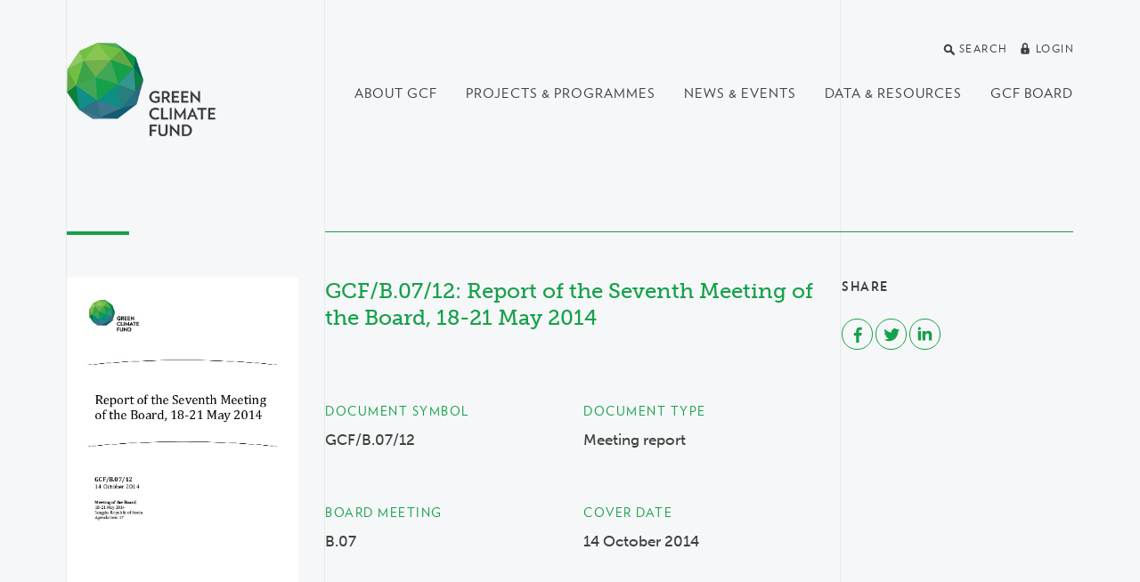

--- FILE ---
content_type: text/html; charset=utf-8
request_url: https://www.greenclimate.fund/document/gcf-b07-12
body_size: 23310
content:
<!DOCTYPE html>
<html lang="en" dir="ltr"
  xmlns:og="http://ogp.me/ns#">
<head>
  <meta http-equiv="X-UA-Compatible" content="IE=edge">
  <meta name="viewport" content="width=device-width, initial-scale=1">
  <meta name="format-detection" content="telephone=no">
  <meta http-equiv="Content-Type" content="text/html; charset=utf-8" /><script type="text/javascript">(window.NREUM||(NREUM={})).init={ajax:{deny_list:["bam.nr-data.net"]},feature_flags:["soft_nav"]};(window.NREUM||(NREUM={})).loader_config={licenseKey:"cbea6b7084",applicationID:"142245673",browserID:"142255889"};;/*! For license information please see nr-loader-rum-1.308.0.min.js.LICENSE.txt */
(()=>{var e,t,r={163:(e,t,r)=>{"use strict";r.d(t,{j:()=>E});var n=r(384),i=r(1741);var a=r(2555);r(860).K7.genericEvents;const s="experimental.resources",o="register",c=e=>{if(!e||"string"!=typeof e)return!1;try{document.createDocumentFragment().querySelector(e)}catch{return!1}return!0};var d=r(2614),u=r(944),l=r(8122);const f="[data-nr-mask]",g=e=>(0,l.a)(e,(()=>{const e={feature_flags:[],experimental:{allow_registered_children:!1,resources:!1},mask_selector:"*",block_selector:"[data-nr-block]",mask_input_options:{color:!1,date:!1,"datetime-local":!1,email:!1,month:!1,number:!1,range:!1,search:!1,tel:!1,text:!1,time:!1,url:!1,week:!1,textarea:!1,select:!1,password:!0}};return{ajax:{deny_list:void 0,block_internal:!0,enabled:!0,autoStart:!0},api:{get allow_registered_children(){return e.feature_flags.includes(o)||e.experimental.allow_registered_children},set allow_registered_children(t){e.experimental.allow_registered_children=t},duplicate_registered_data:!1},browser_consent_mode:{enabled:!1},distributed_tracing:{enabled:void 0,exclude_newrelic_header:void 0,cors_use_newrelic_header:void 0,cors_use_tracecontext_headers:void 0,allowed_origins:void 0},get feature_flags(){return e.feature_flags},set feature_flags(t){e.feature_flags=t},generic_events:{enabled:!0,autoStart:!0},harvest:{interval:30},jserrors:{enabled:!0,autoStart:!0},logging:{enabled:!0,autoStart:!0},metrics:{enabled:!0,autoStart:!0},obfuscate:void 0,page_action:{enabled:!0},page_view_event:{enabled:!0,autoStart:!0},page_view_timing:{enabled:!0,autoStart:!0},performance:{capture_marks:!1,capture_measures:!1,capture_detail:!0,resources:{get enabled(){return e.feature_flags.includes(s)||e.experimental.resources},set enabled(t){e.experimental.resources=t},asset_types:[],first_party_domains:[],ignore_newrelic:!0}},privacy:{cookies_enabled:!0},proxy:{assets:void 0,beacon:void 0},session:{expiresMs:d.wk,inactiveMs:d.BB},session_replay:{autoStart:!0,enabled:!1,preload:!1,sampling_rate:10,error_sampling_rate:100,collect_fonts:!1,inline_images:!1,fix_stylesheets:!0,mask_all_inputs:!0,get mask_text_selector(){return e.mask_selector},set mask_text_selector(t){c(t)?e.mask_selector="".concat(t,",").concat(f):""===t||null===t?e.mask_selector=f:(0,u.R)(5,t)},get block_class(){return"nr-block"},get ignore_class(){return"nr-ignore"},get mask_text_class(){return"nr-mask"},get block_selector(){return e.block_selector},set block_selector(t){c(t)?e.block_selector+=",".concat(t):""!==t&&(0,u.R)(6,t)},get mask_input_options(){return e.mask_input_options},set mask_input_options(t){t&&"object"==typeof t?e.mask_input_options={...t,password:!0}:(0,u.R)(7,t)}},session_trace:{enabled:!0,autoStart:!0},soft_navigations:{enabled:!0,autoStart:!0},spa:{enabled:!0,autoStart:!0},ssl:void 0,user_actions:{enabled:!0,elementAttributes:["id","className","tagName","type"]}}})());var p=r(6154),m=r(9324);let h=0;const v={buildEnv:m.F3,distMethod:m.Xs,version:m.xv,originTime:p.WN},b={consented:!1},y={appMetadata:{},get consented(){return this.session?.state?.consent||b.consented},set consented(e){b.consented=e},customTransaction:void 0,denyList:void 0,disabled:!1,harvester:void 0,isolatedBacklog:!1,isRecording:!1,loaderType:void 0,maxBytes:3e4,obfuscator:void 0,onerror:void 0,ptid:void 0,releaseIds:{},session:void 0,timeKeeper:void 0,registeredEntities:[],jsAttributesMetadata:{bytes:0},get harvestCount(){return++h}},_=e=>{const t=(0,l.a)(e,y),r=Object.keys(v).reduce((e,t)=>(e[t]={value:v[t],writable:!1,configurable:!0,enumerable:!0},e),{});return Object.defineProperties(t,r)};var w=r(5701);const x=e=>{const t=e.startsWith("http");e+="/",r.p=t?e:"https://"+e};var R=r(7836),k=r(3241);const A={accountID:void 0,trustKey:void 0,agentID:void 0,licenseKey:void 0,applicationID:void 0,xpid:void 0},S=e=>(0,l.a)(e,A),T=new Set;function E(e,t={},r,s){let{init:o,info:c,loader_config:d,runtime:u={},exposed:l=!0}=t;if(!c){const e=(0,n.pV)();o=e.init,c=e.info,d=e.loader_config}e.init=g(o||{}),e.loader_config=S(d||{}),c.jsAttributes??={},p.bv&&(c.jsAttributes.isWorker=!0),e.info=(0,a.D)(c);const f=e.init,m=[c.beacon,c.errorBeacon];T.has(e.agentIdentifier)||(f.proxy.assets&&(x(f.proxy.assets),m.push(f.proxy.assets)),f.proxy.beacon&&m.push(f.proxy.beacon),e.beacons=[...m],function(e){const t=(0,n.pV)();Object.getOwnPropertyNames(i.W.prototype).forEach(r=>{const n=i.W.prototype[r];if("function"!=typeof n||"constructor"===n)return;let a=t[r];e[r]&&!1!==e.exposed&&"micro-agent"!==e.runtime?.loaderType&&(t[r]=(...t)=>{const n=e[r](...t);return a?a(...t):n})})}(e),(0,n.US)("activatedFeatures",w.B)),u.denyList=[...f.ajax.deny_list||[],...f.ajax.block_internal?m:[]],u.ptid=e.agentIdentifier,u.loaderType=r,e.runtime=_(u),T.has(e.agentIdentifier)||(e.ee=R.ee.get(e.agentIdentifier),e.exposed=l,(0,k.W)({agentIdentifier:e.agentIdentifier,drained:!!w.B?.[e.agentIdentifier],type:"lifecycle",name:"initialize",feature:void 0,data:e.config})),T.add(e.agentIdentifier)}},384:(e,t,r)=>{"use strict";r.d(t,{NT:()=>s,US:()=>u,Zm:()=>o,bQ:()=>d,dV:()=>c,pV:()=>l});var n=r(6154),i=r(1863),a=r(1910);const s={beacon:"bam.nr-data.net",errorBeacon:"bam.nr-data.net"};function o(){return n.gm.NREUM||(n.gm.NREUM={}),void 0===n.gm.newrelic&&(n.gm.newrelic=n.gm.NREUM),n.gm.NREUM}function c(){let e=o();return e.o||(e.o={ST:n.gm.setTimeout,SI:n.gm.setImmediate||n.gm.setInterval,CT:n.gm.clearTimeout,XHR:n.gm.XMLHttpRequest,REQ:n.gm.Request,EV:n.gm.Event,PR:n.gm.Promise,MO:n.gm.MutationObserver,FETCH:n.gm.fetch,WS:n.gm.WebSocket},(0,a.i)(...Object.values(e.o))),e}function d(e,t){let r=o();r.initializedAgents??={},t.initializedAt={ms:(0,i.t)(),date:new Date},r.initializedAgents[e]=t}function u(e,t){o()[e]=t}function l(){return function(){let e=o();const t=e.info||{};e.info={beacon:s.beacon,errorBeacon:s.errorBeacon,...t}}(),function(){let e=o();const t=e.init||{};e.init={...t}}(),c(),function(){let e=o();const t=e.loader_config||{};e.loader_config={...t}}(),o()}},782:(e,t,r)=>{"use strict";r.d(t,{T:()=>n});const n=r(860).K7.pageViewTiming},860:(e,t,r)=>{"use strict";r.d(t,{$J:()=>u,K7:()=>c,P3:()=>d,XX:()=>i,Yy:()=>o,df:()=>a,qY:()=>n,v4:()=>s});const n="events",i="jserrors",a="browser/blobs",s="rum",o="browser/logs",c={ajax:"ajax",genericEvents:"generic_events",jserrors:i,logging:"logging",metrics:"metrics",pageAction:"page_action",pageViewEvent:"page_view_event",pageViewTiming:"page_view_timing",sessionReplay:"session_replay",sessionTrace:"session_trace",softNav:"soft_navigations",spa:"spa"},d={[c.pageViewEvent]:1,[c.pageViewTiming]:2,[c.metrics]:3,[c.jserrors]:4,[c.spa]:5,[c.ajax]:6,[c.sessionTrace]:7,[c.softNav]:8,[c.sessionReplay]:9,[c.logging]:10,[c.genericEvents]:11},u={[c.pageViewEvent]:s,[c.pageViewTiming]:n,[c.ajax]:n,[c.spa]:n,[c.softNav]:n,[c.metrics]:i,[c.jserrors]:i,[c.sessionTrace]:a,[c.sessionReplay]:a,[c.logging]:o,[c.genericEvents]:"ins"}},944:(e,t,r)=>{"use strict";r.d(t,{R:()=>i});var n=r(3241);function i(e,t){"function"==typeof console.debug&&(console.debug("New Relic Warning: https://github.com/newrelic/newrelic-browser-agent/blob/main/docs/warning-codes.md#".concat(e),t),(0,n.W)({agentIdentifier:null,drained:null,type:"data",name:"warn",feature:"warn",data:{code:e,secondary:t}}))}},1687:(e,t,r)=>{"use strict";r.d(t,{Ak:()=>d,Ze:()=>f,x3:()=>u});var n=r(3241),i=r(7836),a=r(3606),s=r(860),o=r(2646);const c={};function d(e,t){const r={staged:!1,priority:s.P3[t]||0};l(e),c[e].get(t)||c[e].set(t,r)}function u(e,t){e&&c[e]&&(c[e].get(t)&&c[e].delete(t),p(e,t,!1),c[e].size&&g(e))}function l(e){if(!e)throw new Error("agentIdentifier required");c[e]||(c[e]=new Map)}function f(e="",t="feature",r=!1){if(l(e),!e||!c[e].get(t)||r)return p(e,t);c[e].get(t).staged=!0,g(e)}function g(e){const t=Array.from(c[e]);t.every(([e,t])=>t.staged)&&(t.sort((e,t)=>e[1].priority-t[1].priority),t.forEach(([t])=>{c[e].delete(t),p(e,t)}))}function p(e,t,r=!0){const s=e?i.ee.get(e):i.ee,c=a.i.handlers;if(!s.aborted&&s.backlog&&c){if((0,n.W)({agentIdentifier:e,type:"lifecycle",name:"drain",feature:t}),r){const e=s.backlog[t],r=c[t];if(r){for(let t=0;e&&t<e.length;++t)m(e[t],r);Object.entries(r).forEach(([e,t])=>{Object.values(t||{}).forEach(t=>{t[0]?.on&&t[0]?.context()instanceof o.y&&t[0].on(e,t[1])})})}}s.isolatedBacklog||delete c[t],s.backlog[t]=null,s.emit("drain-"+t,[])}}function m(e,t){var r=e[1];Object.values(t[r]||{}).forEach(t=>{var r=e[0];if(t[0]===r){var n=t[1],i=e[3],a=e[2];n.apply(i,a)}})}},1738:(e,t,r)=>{"use strict";r.d(t,{U:()=>g,Y:()=>f});var n=r(3241),i=r(9908),a=r(1863),s=r(944),o=r(5701),c=r(3969),d=r(8362),u=r(860),l=r(4261);function f(e,t,r,a){const f=a||r;!f||f[e]&&f[e]!==d.d.prototype[e]||(f[e]=function(){(0,i.p)(c.xV,["API/"+e+"/called"],void 0,u.K7.metrics,r.ee),(0,n.W)({agentIdentifier:r.agentIdentifier,drained:!!o.B?.[r.agentIdentifier],type:"data",name:"api",feature:l.Pl+e,data:{}});try{return t.apply(this,arguments)}catch(e){(0,s.R)(23,e)}})}function g(e,t,r,n,s){const o=e.info;null===r?delete o.jsAttributes[t]:o.jsAttributes[t]=r,(s||null===r)&&(0,i.p)(l.Pl+n,[(0,a.t)(),t,r],void 0,"session",e.ee)}},1741:(e,t,r)=>{"use strict";r.d(t,{W:()=>a});var n=r(944),i=r(4261);class a{#e(e,...t){if(this[e]!==a.prototype[e])return this[e](...t);(0,n.R)(35,e)}addPageAction(e,t){return this.#e(i.hG,e,t)}register(e){return this.#e(i.eY,e)}recordCustomEvent(e,t){return this.#e(i.fF,e,t)}setPageViewName(e,t){return this.#e(i.Fw,e,t)}setCustomAttribute(e,t,r){return this.#e(i.cD,e,t,r)}noticeError(e,t){return this.#e(i.o5,e,t)}setUserId(e,t=!1){return this.#e(i.Dl,e,t)}setApplicationVersion(e){return this.#e(i.nb,e)}setErrorHandler(e){return this.#e(i.bt,e)}addRelease(e,t){return this.#e(i.k6,e,t)}log(e,t){return this.#e(i.$9,e,t)}start(){return this.#e(i.d3)}finished(e){return this.#e(i.BL,e)}recordReplay(){return this.#e(i.CH)}pauseReplay(){return this.#e(i.Tb)}addToTrace(e){return this.#e(i.U2,e)}setCurrentRouteName(e){return this.#e(i.PA,e)}interaction(e){return this.#e(i.dT,e)}wrapLogger(e,t,r){return this.#e(i.Wb,e,t,r)}measure(e,t){return this.#e(i.V1,e,t)}consent(e){return this.#e(i.Pv,e)}}},1863:(e,t,r)=>{"use strict";function n(){return Math.floor(performance.now())}r.d(t,{t:()=>n})},1910:(e,t,r)=>{"use strict";r.d(t,{i:()=>a});var n=r(944);const i=new Map;function a(...e){return e.every(e=>{if(i.has(e))return i.get(e);const t="function"==typeof e?e.toString():"",r=t.includes("[native code]"),a=t.includes("nrWrapper");return r||a||(0,n.R)(64,e?.name||t),i.set(e,r),r})}},2555:(e,t,r)=>{"use strict";r.d(t,{D:()=>o,f:()=>s});var n=r(384),i=r(8122);const a={beacon:n.NT.beacon,errorBeacon:n.NT.errorBeacon,licenseKey:void 0,applicationID:void 0,sa:void 0,queueTime:void 0,applicationTime:void 0,ttGuid:void 0,user:void 0,account:void 0,product:void 0,extra:void 0,jsAttributes:{},userAttributes:void 0,atts:void 0,transactionName:void 0,tNamePlain:void 0};function s(e){try{return!!e.licenseKey&&!!e.errorBeacon&&!!e.applicationID}catch(e){return!1}}const o=e=>(0,i.a)(e,a)},2614:(e,t,r)=>{"use strict";r.d(t,{BB:()=>s,H3:()=>n,g:()=>d,iL:()=>c,tS:()=>o,uh:()=>i,wk:()=>a});const n="NRBA",i="SESSION",a=144e5,s=18e5,o={STARTED:"session-started",PAUSE:"session-pause",RESET:"session-reset",RESUME:"session-resume",UPDATE:"session-update"},c={SAME_TAB:"same-tab",CROSS_TAB:"cross-tab"},d={OFF:0,FULL:1,ERROR:2}},2646:(e,t,r)=>{"use strict";r.d(t,{y:()=>n});class n{constructor(e){this.contextId=e}}},2843:(e,t,r)=>{"use strict";r.d(t,{G:()=>a,u:()=>i});var n=r(3878);function i(e,t=!1,r,i){(0,n.DD)("visibilitychange",function(){if(t)return void("hidden"===document.visibilityState&&e());e(document.visibilityState)},r,i)}function a(e,t,r){(0,n.sp)("pagehide",e,t,r)}},3241:(e,t,r)=>{"use strict";r.d(t,{W:()=>a});var n=r(6154);const i="newrelic";function a(e={}){try{n.gm.dispatchEvent(new CustomEvent(i,{detail:e}))}catch(e){}}},3606:(e,t,r)=>{"use strict";r.d(t,{i:()=>a});var n=r(9908);a.on=s;var i=a.handlers={};function a(e,t,r,a){s(a||n.d,i,e,t,r)}function s(e,t,r,i,a){a||(a="feature"),e||(e=n.d);var s=t[a]=t[a]||{};(s[r]=s[r]||[]).push([e,i])}},3878:(e,t,r)=>{"use strict";function n(e,t){return{capture:e,passive:!1,signal:t}}function i(e,t,r=!1,i){window.addEventListener(e,t,n(r,i))}function a(e,t,r=!1,i){document.addEventListener(e,t,n(r,i))}r.d(t,{DD:()=>a,jT:()=>n,sp:()=>i})},3969:(e,t,r)=>{"use strict";r.d(t,{TZ:()=>n,XG:()=>o,rs:()=>i,xV:()=>s,z_:()=>a});const n=r(860).K7.metrics,i="sm",a="cm",s="storeSupportabilityMetrics",o="storeEventMetrics"},4234:(e,t,r)=>{"use strict";r.d(t,{W:()=>a});var n=r(7836),i=r(1687);class a{constructor(e,t){this.agentIdentifier=e,this.ee=n.ee.get(e),this.featureName=t,this.blocked=!1}deregisterDrain(){(0,i.x3)(this.agentIdentifier,this.featureName)}}},4261:(e,t,r)=>{"use strict";r.d(t,{$9:()=>d,BL:()=>o,CH:()=>g,Dl:()=>_,Fw:()=>y,PA:()=>h,Pl:()=>n,Pv:()=>k,Tb:()=>l,U2:()=>a,V1:()=>R,Wb:()=>x,bt:()=>b,cD:()=>v,d3:()=>w,dT:()=>c,eY:()=>p,fF:()=>f,hG:()=>i,k6:()=>s,nb:()=>m,o5:()=>u});const n="api-",i="addPageAction",a="addToTrace",s="addRelease",o="finished",c="interaction",d="log",u="noticeError",l="pauseReplay",f="recordCustomEvent",g="recordReplay",p="register",m="setApplicationVersion",h="setCurrentRouteName",v="setCustomAttribute",b="setErrorHandler",y="setPageViewName",_="setUserId",w="start",x="wrapLogger",R="measure",k="consent"},5289:(e,t,r)=>{"use strict";r.d(t,{GG:()=>s,Qr:()=>c,sB:()=>o});var n=r(3878),i=r(6389);function a(){return"undefined"==typeof document||"complete"===document.readyState}function s(e,t){if(a())return e();const r=(0,i.J)(e),s=setInterval(()=>{a()&&(clearInterval(s),r())},500);(0,n.sp)("load",r,t)}function o(e){if(a())return e();(0,n.DD)("DOMContentLoaded",e)}function c(e){if(a())return e();(0,n.sp)("popstate",e)}},5607:(e,t,r)=>{"use strict";r.d(t,{W:()=>n});const n=(0,r(9566).bz)()},5701:(e,t,r)=>{"use strict";r.d(t,{B:()=>a,t:()=>s});var n=r(3241);const i=new Set,a={};function s(e,t){const r=t.agentIdentifier;a[r]??={},e&&"object"==typeof e&&(i.has(r)||(t.ee.emit("rumresp",[e]),a[r]=e,i.add(r),(0,n.W)({agentIdentifier:r,loaded:!0,drained:!0,type:"lifecycle",name:"load",feature:void 0,data:e})))}},6154:(e,t,r)=>{"use strict";r.d(t,{OF:()=>c,RI:()=>i,WN:()=>u,bv:()=>a,eN:()=>l,gm:()=>s,mw:()=>o,sb:()=>d});var n=r(1863);const i="undefined"!=typeof window&&!!window.document,a="undefined"!=typeof WorkerGlobalScope&&("undefined"!=typeof self&&self instanceof WorkerGlobalScope&&self.navigator instanceof WorkerNavigator||"undefined"!=typeof globalThis&&globalThis instanceof WorkerGlobalScope&&globalThis.navigator instanceof WorkerNavigator),s=i?window:"undefined"!=typeof WorkerGlobalScope&&("undefined"!=typeof self&&self instanceof WorkerGlobalScope&&self||"undefined"!=typeof globalThis&&globalThis instanceof WorkerGlobalScope&&globalThis),o=Boolean("hidden"===s?.document?.visibilityState),c=/iPad|iPhone|iPod/.test(s.navigator?.userAgent),d=c&&"undefined"==typeof SharedWorker,u=((()=>{const e=s.navigator?.userAgent?.match(/Firefox[/\s](\d+\.\d+)/);Array.isArray(e)&&e.length>=2&&e[1]})(),Date.now()-(0,n.t)()),l=()=>"undefined"!=typeof PerformanceNavigationTiming&&s?.performance?.getEntriesByType("navigation")?.[0]?.responseStart},6389:(e,t,r)=>{"use strict";function n(e,t=500,r={}){const n=r?.leading||!1;let i;return(...r)=>{n&&void 0===i&&(e.apply(this,r),i=setTimeout(()=>{i=clearTimeout(i)},t)),n||(clearTimeout(i),i=setTimeout(()=>{e.apply(this,r)},t))}}function i(e){let t=!1;return(...r)=>{t||(t=!0,e.apply(this,r))}}r.d(t,{J:()=>i,s:()=>n})},6630:(e,t,r)=>{"use strict";r.d(t,{T:()=>n});const n=r(860).K7.pageViewEvent},7699:(e,t,r)=>{"use strict";r.d(t,{It:()=>a,KC:()=>o,No:()=>i,qh:()=>s});var n=r(860);const i=16e3,a=1e6,s="SESSION_ERROR",o={[n.K7.logging]:!0,[n.K7.genericEvents]:!1,[n.K7.jserrors]:!1,[n.K7.ajax]:!1}},7836:(e,t,r)=>{"use strict";r.d(t,{P:()=>o,ee:()=>c});var n=r(384),i=r(8990),a=r(2646),s=r(5607);const o="nr@context:".concat(s.W),c=function e(t,r){var n={},s={},u={},l=!1;try{l=16===r.length&&d.initializedAgents?.[r]?.runtime.isolatedBacklog}catch(e){}var f={on:p,addEventListener:p,removeEventListener:function(e,t){var r=n[e];if(!r)return;for(var i=0;i<r.length;i++)r[i]===t&&r.splice(i,1)},emit:function(e,r,n,i,a){!1!==a&&(a=!0);if(c.aborted&&!i)return;t&&a&&t.emit(e,r,n);var o=g(n);m(e).forEach(e=>{e.apply(o,r)});var d=v()[s[e]];d&&d.push([f,e,r,o]);return o},get:h,listeners:m,context:g,buffer:function(e,t){const r=v();if(t=t||"feature",f.aborted)return;Object.entries(e||{}).forEach(([e,n])=>{s[n]=t,t in r||(r[t]=[])})},abort:function(){f._aborted=!0,Object.keys(f.backlog).forEach(e=>{delete f.backlog[e]})},isBuffering:function(e){return!!v()[s[e]]},debugId:r,backlog:l?{}:t&&"object"==typeof t.backlog?t.backlog:{},isolatedBacklog:l};return Object.defineProperty(f,"aborted",{get:()=>{let e=f._aborted||!1;return e||(t&&(e=t.aborted),e)}}),f;function g(e){return e&&e instanceof a.y?e:e?(0,i.I)(e,o,()=>new a.y(o)):new a.y(o)}function p(e,t){n[e]=m(e).concat(t)}function m(e){return n[e]||[]}function h(t){return u[t]=u[t]||e(f,t)}function v(){return f.backlog}}(void 0,"globalEE"),d=(0,n.Zm)();d.ee||(d.ee=c)},8122:(e,t,r)=>{"use strict";r.d(t,{a:()=>i});var n=r(944);function i(e,t){try{if(!e||"object"!=typeof e)return(0,n.R)(3);if(!t||"object"!=typeof t)return(0,n.R)(4);const r=Object.create(Object.getPrototypeOf(t),Object.getOwnPropertyDescriptors(t)),a=0===Object.keys(r).length?e:r;for(let s in a)if(void 0!==e[s])try{if(null===e[s]){r[s]=null;continue}Array.isArray(e[s])&&Array.isArray(t[s])?r[s]=Array.from(new Set([...e[s],...t[s]])):"object"==typeof e[s]&&"object"==typeof t[s]?r[s]=i(e[s],t[s]):r[s]=e[s]}catch(e){r[s]||(0,n.R)(1,e)}return r}catch(e){(0,n.R)(2,e)}}},8362:(e,t,r)=>{"use strict";r.d(t,{d:()=>a});var n=r(9566),i=r(1741);class a extends i.W{agentIdentifier=(0,n.LA)(16)}},8374:(e,t,r)=>{r.nc=(()=>{try{return document?.currentScript?.nonce}catch(e){}return""})()},8990:(e,t,r)=>{"use strict";r.d(t,{I:()=>i});var n=Object.prototype.hasOwnProperty;function i(e,t,r){if(n.call(e,t))return e[t];var i=r();if(Object.defineProperty&&Object.keys)try{return Object.defineProperty(e,t,{value:i,writable:!0,enumerable:!1}),i}catch(e){}return e[t]=i,i}},9324:(e,t,r)=>{"use strict";r.d(t,{F3:()=>i,Xs:()=>a,xv:()=>n});const n="1.308.0",i="PROD",a="CDN"},9566:(e,t,r)=>{"use strict";r.d(t,{LA:()=>o,bz:()=>s});var n=r(6154);const i="xxxxxxxx-xxxx-4xxx-yxxx-xxxxxxxxxxxx";function a(e,t){return e?15&e[t]:16*Math.random()|0}function s(){const e=n.gm?.crypto||n.gm?.msCrypto;let t,r=0;return e&&e.getRandomValues&&(t=e.getRandomValues(new Uint8Array(30))),i.split("").map(e=>"x"===e?a(t,r++).toString(16):"y"===e?(3&a()|8).toString(16):e).join("")}function o(e){const t=n.gm?.crypto||n.gm?.msCrypto;let r,i=0;t&&t.getRandomValues&&(r=t.getRandomValues(new Uint8Array(e)));const s=[];for(var o=0;o<e;o++)s.push(a(r,i++).toString(16));return s.join("")}},9908:(e,t,r)=>{"use strict";r.d(t,{d:()=>n,p:()=>i});var n=r(7836).ee.get("handle");function i(e,t,r,i,a){a?(a.buffer([e],i),a.emit(e,t,r)):(n.buffer([e],i),n.emit(e,t,r))}}},n={};function i(e){var t=n[e];if(void 0!==t)return t.exports;var a=n[e]={exports:{}};return r[e](a,a.exports,i),a.exports}i.m=r,i.d=(e,t)=>{for(var r in t)i.o(t,r)&&!i.o(e,r)&&Object.defineProperty(e,r,{enumerable:!0,get:t[r]})},i.f={},i.e=e=>Promise.all(Object.keys(i.f).reduce((t,r)=>(i.f[r](e,t),t),[])),i.u=e=>"nr-rum-1.308.0.min.js",i.o=(e,t)=>Object.prototype.hasOwnProperty.call(e,t),e={},t="NRBA-1.308.0.PROD:",i.l=(r,n,a,s)=>{if(e[r])e[r].push(n);else{var o,c;if(void 0!==a)for(var d=document.getElementsByTagName("script"),u=0;u<d.length;u++){var l=d[u];if(l.getAttribute("src")==r||l.getAttribute("data-webpack")==t+a){o=l;break}}if(!o){c=!0;var f={296:"sha512-+MIMDsOcckGXa1EdWHqFNv7P+JUkd5kQwCBr3KE6uCvnsBNUrdSt4a/3/L4j4TxtnaMNjHpza2/erNQbpacJQA=="};(o=document.createElement("script")).charset="utf-8",i.nc&&o.setAttribute("nonce",i.nc),o.setAttribute("data-webpack",t+a),o.src=r,0!==o.src.indexOf(window.location.origin+"/")&&(o.crossOrigin="anonymous"),f[s]&&(o.integrity=f[s])}e[r]=[n];var g=(t,n)=>{o.onerror=o.onload=null,clearTimeout(p);var i=e[r];if(delete e[r],o.parentNode&&o.parentNode.removeChild(o),i&&i.forEach(e=>e(n)),t)return t(n)},p=setTimeout(g.bind(null,void 0,{type:"timeout",target:o}),12e4);o.onerror=g.bind(null,o.onerror),o.onload=g.bind(null,o.onload),c&&document.head.appendChild(o)}},i.r=e=>{"undefined"!=typeof Symbol&&Symbol.toStringTag&&Object.defineProperty(e,Symbol.toStringTag,{value:"Module"}),Object.defineProperty(e,"__esModule",{value:!0})},i.p="https://js-agent.newrelic.com/",(()=>{var e={374:0,840:0};i.f.j=(t,r)=>{var n=i.o(e,t)?e[t]:void 0;if(0!==n)if(n)r.push(n[2]);else{var a=new Promise((r,i)=>n=e[t]=[r,i]);r.push(n[2]=a);var s=i.p+i.u(t),o=new Error;i.l(s,r=>{if(i.o(e,t)&&(0!==(n=e[t])&&(e[t]=void 0),n)){var a=r&&("load"===r.type?"missing":r.type),s=r&&r.target&&r.target.src;o.message="Loading chunk "+t+" failed: ("+a+": "+s+")",o.name="ChunkLoadError",o.type=a,o.request=s,n[1](o)}},"chunk-"+t,t)}};var t=(t,r)=>{var n,a,[s,o,c]=r,d=0;if(s.some(t=>0!==e[t])){for(n in o)i.o(o,n)&&(i.m[n]=o[n]);if(c)c(i)}for(t&&t(r);d<s.length;d++)a=s[d],i.o(e,a)&&e[a]&&e[a][0](),e[a]=0},r=self["webpackChunk:NRBA-1.308.0.PROD"]=self["webpackChunk:NRBA-1.308.0.PROD"]||[];r.forEach(t.bind(null,0)),r.push=t.bind(null,r.push.bind(r))})(),(()=>{"use strict";i(8374);var e=i(8362),t=i(860);const r=Object.values(t.K7);var n=i(163);var a=i(9908),s=i(1863),o=i(4261),c=i(1738);var d=i(1687),u=i(4234),l=i(5289),f=i(6154),g=i(944),p=i(384);const m=e=>f.RI&&!0===e?.privacy.cookies_enabled;function h(e){return!!(0,p.dV)().o.MO&&m(e)&&!0===e?.session_trace.enabled}var v=i(6389),b=i(7699);class y extends u.W{constructor(e,t){super(e.agentIdentifier,t),this.agentRef=e,this.abortHandler=void 0,this.featAggregate=void 0,this.loadedSuccessfully=void 0,this.onAggregateImported=new Promise(e=>{this.loadedSuccessfully=e}),this.deferred=Promise.resolve(),!1===e.init[this.featureName].autoStart?this.deferred=new Promise((t,r)=>{this.ee.on("manual-start-all",(0,v.J)(()=>{(0,d.Ak)(e.agentIdentifier,this.featureName),t()}))}):(0,d.Ak)(e.agentIdentifier,t)}importAggregator(e,t,r={}){if(this.featAggregate)return;const n=async()=>{let n;await this.deferred;try{if(m(e.init)){const{setupAgentSession:t}=await i.e(296).then(i.bind(i,3305));n=t(e)}}catch(e){(0,g.R)(20,e),this.ee.emit("internal-error",[e]),(0,a.p)(b.qh,[e],void 0,this.featureName,this.ee)}try{if(!this.#t(this.featureName,n,e.init))return(0,d.Ze)(this.agentIdentifier,this.featureName),void this.loadedSuccessfully(!1);const{Aggregate:i}=await t();this.featAggregate=new i(e,r),e.runtime.harvester.initializedAggregates.push(this.featAggregate),this.loadedSuccessfully(!0)}catch(e){(0,g.R)(34,e),this.abortHandler?.(),(0,d.Ze)(this.agentIdentifier,this.featureName,!0),this.loadedSuccessfully(!1),this.ee&&this.ee.abort()}};f.RI?(0,l.GG)(()=>n(),!0):n()}#t(e,r,n){if(this.blocked)return!1;switch(e){case t.K7.sessionReplay:return h(n)&&!!r;case t.K7.sessionTrace:return!!r;default:return!0}}}var _=i(6630),w=i(2614),x=i(3241);class R extends y{static featureName=_.T;constructor(e){var t;super(e,_.T),this.setupInspectionEvents(e.agentIdentifier),t=e,(0,c.Y)(o.Fw,function(e,r){"string"==typeof e&&("/"!==e.charAt(0)&&(e="/"+e),t.runtime.customTransaction=(r||"http://custom.transaction")+e,(0,a.p)(o.Pl+o.Fw,[(0,s.t)()],void 0,void 0,t.ee))},t),this.importAggregator(e,()=>i.e(296).then(i.bind(i,3943)))}setupInspectionEvents(e){const t=(t,r)=>{t&&(0,x.W)({agentIdentifier:e,timeStamp:t.timeStamp,loaded:"complete"===t.target.readyState,type:"window",name:r,data:t.target.location+""})};(0,l.sB)(e=>{t(e,"DOMContentLoaded")}),(0,l.GG)(e=>{t(e,"load")}),(0,l.Qr)(e=>{t(e,"navigate")}),this.ee.on(w.tS.UPDATE,(t,r)=>{(0,x.W)({agentIdentifier:e,type:"lifecycle",name:"session",data:r})})}}class k extends e.d{constructor(e){var t;(super(),f.gm)?(this.features={},(0,p.bQ)(this.agentIdentifier,this),this.desiredFeatures=new Set(e.features||[]),this.desiredFeatures.add(R),(0,n.j)(this,e,e.loaderType||"agent"),t=this,(0,c.Y)(o.cD,function(e,r,n=!1){if("string"==typeof e){if(["string","number","boolean"].includes(typeof r)||null===r)return(0,c.U)(t,e,r,o.cD,n);(0,g.R)(40,typeof r)}else(0,g.R)(39,typeof e)},t),function(e){(0,c.Y)(o.Dl,function(t,r=!1){if("string"!=typeof t&&null!==t)return void(0,g.R)(41,typeof t);const n=e.info.jsAttributes["enduser.id"];r&&null!=n&&n!==t?(0,a.p)(o.Pl+"setUserIdAndResetSession",[t],void 0,"session",e.ee):(0,c.U)(e,"enduser.id",t,o.Dl,!0)},e)}(this),function(e){(0,c.Y)(o.nb,function(t){if("string"==typeof t||null===t)return(0,c.U)(e,"application.version",t,o.nb,!1);(0,g.R)(42,typeof t)},e)}(this),function(e){(0,c.Y)(o.d3,function(){e.ee.emit("manual-start-all")},e)}(this),function(e){(0,c.Y)(o.Pv,function(t=!0){if("boolean"==typeof t){if((0,a.p)(o.Pl+o.Pv,[t],void 0,"session",e.ee),e.runtime.consented=t,t){const t=e.features.page_view_event;t.onAggregateImported.then(e=>{const r=t.featAggregate;e&&!r.sentRum&&r.sendRum()})}}else(0,g.R)(65,typeof t)},e)}(this),this.run()):(0,g.R)(21)}get config(){return{info:this.info,init:this.init,loader_config:this.loader_config,runtime:this.runtime}}get api(){return this}run(){try{const e=function(e){const t={};return r.forEach(r=>{t[r]=!!e[r]?.enabled}),t}(this.init),n=[...this.desiredFeatures];n.sort((e,r)=>t.P3[e.featureName]-t.P3[r.featureName]),n.forEach(r=>{if(!e[r.featureName]&&r.featureName!==t.K7.pageViewEvent)return;if(r.featureName===t.K7.spa)return void(0,g.R)(67);const n=function(e){switch(e){case t.K7.ajax:return[t.K7.jserrors];case t.K7.sessionTrace:return[t.K7.ajax,t.K7.pageViewEvent];case t.K7.sessionReplay:return[t.K7.sessionTrace];case t.K7.pageViewTiming:return[t.K7.pageViewEvent];default:return[]}}(r.featureName).filter(e=>!(e in this.features));n.length>0&&(0,g.R)(36,{targetFeature:r.featureName,missingDependencies:n}),this.features[r.featureName]=new r(this)})}catch(e){(0,g.R)(22,e);for(const e in this.features)this.features[e].abortHandler?.();const t=(0,p.Zm)();delete t.initializedAgents[this.agentIdentifier]?.features,delete this.sharedAggregator;return t.ee.get(this.agentIdentifier).abort(),!1}}}var A=i(2843),S=i(782);class T extends y{static featureName=S.T;constructor(e){super(e,S.T),f.RI&&((0,A.u)(()=>(0,a.p)("docHidden",[(0,s.t)()],void 0,S.T,this.ee),!0),(0,A.G)(()=>(0,a.p)("winPagehide",[(0,s.t)()],void 0,S.T,this.ee)),this.importAggregator(e,()=>i.e(296).then(i.bind(i,2117))))}}var E=i(3969);class I extends y{static featureName=E.TZ;constructor(e){super(e,E.TZ),f.RI&&document.addEventListener("securitypolicyviolation",e=>{(0,a.p)(E.xV,["Generic/CSPViolation/Detected"],void 0,this.featureName,this.ee)}),this.importAggregator(e,()=>i.e(296).then(i.bind(i,9623)))}}new k({features:[R,T,I],loaderType:"lite"})})()})();</script>
<link rel="shortcut icon" href="https://www.greenclimate.fund/sites/all/themes/gcf/favicon.ico" type="image/vnd.microsoft.icon" />
<script type="text/javascript">dataLayer = [{"drupalLanguage":"en","drupalCountry":"KR","entityLanguage":"und","entityTnid":"0","entityVid":"5473","entityName":"","entityUid":"0","entityCreated":"1457090060","entityStatus":"1","entityType":"node","entityBundle":"board_document","entityId":"5473","entityLabel":"Report of the Seventh Meeting of the Board, 18-21 May 2014","entityTaxonomy":{"subtype":{"286":"Meeting report"}},"userUid":0}];</script>
<meta name="generator" content="Drupal 7 (https://www.drupal.org)" />
<link rel="image_src" href="https://www.greenclimate.fund/sites/default/files/document/image/cover-gcf-b07-12.jpg" />
<link rel="canonical" href="https://www.greenclimate.fund/document/gcf-b07-12" />
<link rel="shortlink" href="https://www.greenclimate.fund/node/5473" />
<meta property="og:site_name" content="Green Climate Fund" />
<meta property="og:type" content="website" />
<meta property="og:title" content="GCF/B.07/12 : Report of the Seventh Meeting of the Board, 18-21 May 2014" />
<meta property="og:url" content="https://www.greenclimate.fund/document/gcf-b07-12" />
<meta property="og:updated_time" content="2014-10-14T09:00:00+09:00" />
<meta property="og:image" content="https://www.greenclimate.fund/sites/default/files/document/image/cover-gcf-b07-12.jpg" />
<meta property="og:image:url" content="https://www.greenclimate.fund/sites/default/files/document/image/cover-gcf-b07-12.jpg" />
<meta property="og:image:secure_url" content="https://www.greenclimate.fund/sites/default/files/document/image/cover-gcf-b07-12.jpg" />
<meta name="twitter:card" content="summary_large_image" />
<meta name="twitter:creator" content="@theGCF" />
<meta name="twitter:title" content="GCF/B.07/12 : Report of the Seventh Meeting of the Board, 18-21 May" />
<meta name="twitter:url" content="https://www.greenclimate.fund/document/gcf-b07-12" />
<meta name="twitter:image" content="https://www.greenclimate.fund/sites/default/files/document/image/cover-gcf-b07-12.jpg" />
<meta name="dcterms.title" content="GCF/B.07/12 : Report of the Seventh Meeting of the Board, 18-21 May 2014" />
<meta name="dcterms.creator" content="Green Climate Fund" />
<meta name="dcterms.subject" content="-Meeting report, B.07, , ," />
<meta name="dcterms.publisher" content="Green Climate Fund" />
<meta name="dcterms.date" content="2014-10-14T09:00:00+09:00" />
<meta name="dcterms.type" content="Text" />
<meta name="dcterms.format" content="text/html" />
<meta name="dcterms.identifier" content="https://www.greenclimate.fund/document/gcf-b07-12" />
  <!-- Favicon -->
  <link rel="apple-touch-icon" sizes="180x180" href="/sites/all/themes/gcf/img/favicon/apple-touch-icon.png">
  <link rel="icon" type="image/png" sizes="32x32" href="/sites/all/themes/gcf/img/favicon/favicon-32x32.png">
  <link rel="icon" type="image/png" sizes="16x16" href="/sites/all/themes/gcf/img/favicon/favicon-16x16.png">
  <link rel="mask-icon" href="/sites/all/themes/gcf/img/favicon/safari-pinned-tab.svg" color="#14A04A">
  <link rel="manifest" href="/sites/all/themes/gcf/img/favicon/manifest.json">
  <meta name="theme-color" content="#ffffff">
  <meta name="msapplication-config" content="/sites/all/themes/gcf/img/favicon/browserconfig.xml">

  <title>GCF/B.07/12 : Report of the Seventh Meeting of the Board, 18-21 May 2014 | Green Climate Fund</title>
  <link type="text/css" rel="stylesheet" href="https://www.greenclimate.fund/sites/default/files/css/css_FFMDRYZ2nSV6HGDyDVpm9-yNY8H0IkhZ90k-a2N9jFE.css" media="all" />
<link type="text/css" rel="stylesheet" href="https://www.greenclimate.fund/sites/default/files/css/css_0eGB8raMJ5UhQn3QtCTh1-m4OoYPE2MgnUKe-OMDN74.css" media="all" />
<link type="text/css" rel="stylesheet" href="https://www.greenclimate.fund/sites/default/files/css/css_NOxdzLQkiph7Qd_PvYKoq7U_QGr-cJiSEobl9YIwhyg.css" media="all" />
<link type="text/css" rel="stylesheet" href="https://use.typekit.net/wps5bax.css" media="all" />
<link type="text/css" rel="stylesheet" href="https://www.greenclimate.fund/sites/default/files/css/css_b4AqVb13A6WeOPxATrFOPYF5rWI7M0VFP9NmiJtTFRs.css" media="all" />
  <script type="text/javascript">var docEl=document.scrollingElement||document.documentElement,fixedClassName="is-fixed",header=document.querySelector(".site-header");header&&docEl.scrollTop>50&&(header.classList?header.classList.add(fixedClassName):header.className+=" "+fixedClassName);</script>
  <script type="text/javascript">
    /*! modernizr 3.6.0 (Custom Build) | MIT *
     * https://modernizr.com/download/?-backgroundblendmode-csspositionsticky-objectfit-svg-touchevents-setclasses !
     */
     !function(e,t,n){function r(e){var t=x.className,n=Modernizr._config.classPrefix||"";if(_&&(t=t.baseVal),Modernizr._config.enableJSClass){var r=new RegExp("(^|\\s)"+n+"no-js(\\s|$)");t=t.replace(r,"$1"+n+"js$2")}Modernizr._config.enableClasses&&(t+=" "+n+e.join(" "+n),_?x.className.baseVal=t:x.className=t)}function o(e,t){return typeof e===t}function s(){var e,t,n,r,s,i,a;for(var l in C)if(C.hasOwnProperty(l)){if(e=[],t=C[l],t.name&&(e.push(t.name.toLowerCase()),t.options&&t.options.aliases&&t.options.aliases.length))for(n=0;n<t.options.aliases.length;n++)e.push(t.options.aliases[n].toLowerCase());for(r=o(t.fn,"function")?t.fn():t.fn,s=0;s<e.length;s++)i=e[s],a=i.split("."),1===a.length?Modernizr[a[0]]=r:(!Modernizr[a[0]]||Modernizr[a[0]]instanceof Boolean||(Modernizr[a[0]]=new Boolean(Modernizr[a[0]])),Modernizr[a[0]][a[1]]=r),y.push((r?"":"no-")+a.join("-"))}}function i(){return"function"!=typeof t.createElement?t.createElement(arguments[0]):_?t.createElementNS.call(t,"http://www.w3.org/2000/svg",arguments[0]):t.createElement.apply(t,arguments)}function a(e){return e.replace(/([a-z])-([a-z])/g,function(e,t,n){return t+n.toUpperCase()}).replace(/^-/,"")}function l(){var e=t.body;return e||(e=i(_?"svg":"body"),e.fake=!0),e}function u(e,n,r,o){var s,a,u,f,c="modernizr",d=i("div"),p=l();if(parseInt(r,10))for(;r--;)u=i("div"),u.id=o?o[r]:c+(r+1),d.appendChild(u);return s=i("style"),s.type="text/css",s.id="s"+c,(p.fake?p:d).appendChild(s),p.appendChild(d),s.styleSheet?s.styleSheet.cssText=e:s.appendChild(t.createTextNode(e)),d.id=c,p.fake&&(p.style.background="",p.style.overflow="hidden",f=x.style.overflow,x.style.overflow="hidden",x.appendChild(p)),a=n(d,e),p.fake?(p.parentNode.removeChild(p),x.style.overflow=f,x.offsetHeight):d.parentNode.removeChild(d),!!a}function f(e,t){return function(){return e.apply(t,arguments)}}function c(e,t,n){var r;for(var s in e)if(e[s]in t)return n===!1?e[s]:(r=t[e[s]],o(r,"function")?f(r,n||t):r);return!1}function d(e,t){return!!~(""+e).indexOf(t)}function p(e){return e.replace(/([A-Z])/g,function(e,t){return"-"+t.toLowerCase()}).replace(/^ms-/,"-ms-")}function m(t,n,r){var o;if("getComputedStyle"in e){o=getComputedStyle.call(e,t,n);var s=e.console;if(null!==o)r&&(o=o.getPropertyValue(r));else if(s){var i=s.error?"error":"log";s[i].call(s,"getComputedStyle returning null, its possible modernizr test results are inaccurate")}}else o=!n&&t.currentStyle&&t.currentStyle[r];return o}function v(t,r){var o=t.length;if("CSS"in e&&"supports"in e.CSS){for(;o--;)if(e.CSS.supports(p(t[o]),r))return!0;return!1}if("CSSSupportsRule"in e){for(var s=[];o--;)s.push("("+p(t[o])+":"+r+")");return s=s.join(" or "),u("@supports ("+s+") { #modernizr { position: absolute; } }",function(e){return"absolute"==m(e,null,"position")})}return n}function g(e,t,r,s){function l(){f&&(delete N.style,delete N.modElem)}if(s=o(s,"undefined")?!1:s,!o(r,"undefined")){var u=v(e,r);if(!o(u,"undefined"))return u}for(var f,c,p,m,g,h=["modernizr","tspan","samp"];!N.style&&h.length;)f=!0,N.modElem=i(h.shift()),N.style=N.modElem.style;for(p=e.length,c=0;p>c;c++)if(m=e[c],g=N.style[m],d(m,"-")&&(m=a(m)),N.style[m]!==n){if(s||o(r,"undefined"))return l(),"pfx"==t?m:!0;try{N.style[m]=r}catch(y){}if(N.style[m]!=g)return l(),"pfx"==t?m:!0}return l(),!1}function h(e,t,n,r,s){var i=e.charAt(0).toUpperCase()+e.slice(1),a=(e+" "+z.join(i+" ")+i).split(" ");return o(t,"string")||o(t,"undefined")?g(a,t,r,s):(a=(e+" "+j.join(i+" ")+i).split(" "),c(a,t,n))}var y=[],C=[],S={_version:"3.6.0",_config:{classPrefix:"",enableClasses:!0,enableJSClass:!0,usePrefixes:!0},_q:[],on:function(e,t){var n=this;setTimeout(function(){t(n[e])},0)},addTest:function(e,t,n){C.push({name:e,fn:t,options:n})},addAsyncTest:function(e){C.push({name:null,fn:e})}},Modernizr=function(){};Modernizr.prototype=S,Modernizr=new Modernizr,Modernizr.addTest("svg",!!t.createElementNS&&!!t.createElementNS("http://www.w3.org/2000/svg","svg").createSVGRect);var w=S._config.usePrefixes?" -webkit- -moz- -o- -ms- ".split(" "):["",""];S._prefixes=w;var x=t.documentElement,_="svg"===x.nodeName.toLowerCase();Modernizr.addTest("csspositionsticky",function(){var e="position:",t="sticky",n=i("a"),r=n.style;return r.cssText=e+w.join(t+";"+e).slice(0,-e.length),-1!==r.position.indexOf(t)});var b=S.testStyles=u;Modernizr.addTest("touchevents",function(){var n;if("ontouchstart"in e||e.DocumentTouch&&t instanceof DocumentTouch)n=!0;else{var r=["@media (",w.join("touch-enabled),("),"heartz",")","{#modernizr{top:9px;position:absolute}}"].join("");b(r,function(e){n=9===e.offsetTop})}return n});var T="Moz O ms Webkit",j=S._config.usePrefixes?T.toLowerCase().split(" "):[];S._domPrefixes=j;var z=S._config.usePrefixes?T.split(" "):[];S._cssomPrefixes=z;var E=function(t){var r,o=w.length,s=e.CSSRule;if("undefined"==typeof s)return n;if(!t)return!1;if(t=t.replace(/^@/,""),r=t.replace(/-/g,"_").toUpperCase()+"_RULE",r in s)return"@"+t;for(var i=0;o>i;i++){var a=w[i],l=a.toUpperCase()+"_"+r;if(l in s)return"@-"+a.toLowerCase()+"-"+t}return!1};S.atRule=E;var k={elem:i("modernizr")};Modernizr._q.push(function(){delete k.elem});var N={style:k.elem.style};Modernizr._q.unshift(function(){delete N.style}),S.testAllProps=h;var P=S.prefixed=function(e,t,n){return 0===e.indexOf("@")?E(e):(-1!=e.indexOf("-")&&(e=a(e)),t?h(e,t,n):h(e,"pfx"))};Modernizr.addTest("backgroundblendmode",P("backgroundBlendMode","text")),Modernizr.addTest("objectfit",!!P("objectFit"),{aliases:["object-fit"]}),s(),r(y),delete S.addTest,delete S.addAsyncTest;for(var L=0;L<Modernizr._q.length;L++)Modernizr._q[L]();e.Modernizr=Modernizr}(window,document);
  </script>
</head>
<body class="html not-front not-logged-in no-sidebars page-node page-node- page-node-5473 node-type-board-document node-subtype-286 page-document-gcf-b07-12 no-hero bg-3-6-3" >

  <nav class="site-header navbar navbar-expand-md fixed-top hide-animation">
    <div class="navbar-overlay btn-close"></div>
    <div class="navbar-bg"></div>
    <div class="navbar-border"></div>
    <div class="container position-relative">
      <a class="navbar-brand" href="/">
        <div class="gcf-logo">
          <img src="/sites/all/themes/gcf/img/logo-globe.png" alt="" class="gcf-logo__globe">
          <img src="/sites/all/themes/gcf/img/logo-type-wh.png" alt="" class="gcf-logo__txt-wh">
          <img src="/sites/all/themes/gcf/img/logo-type-bk.png" alt="" class="gcf-logo__txt-bk">
        </div>
        <div class="gcf-name text-verlag text-dark font-weight-bold text-xs d-md-none">Green Climate Fund</div>
      </a>

      <div class="utility-menu">
        <ul class="navbar-nav ml-auto flex-row">
          <li class="nav-item">
            <a href="#" class="nav-link btn-search-open">
              <svg class="utility-menu__icon"><use xlink:href="/sites/all/themes/gcf/img/spritemap.svg#icon-search" /></svg>
              <span class="utility-menu__label">Search</span>
            </a>
          </li>
          <li class="nav-item">
            <a href="#" class="nav-link btn-login-open">
              <svg class="utility-menu__icon"><use xlink:href="/sites/all/themes/gcf/img/spritemap.svg#icon-login" /></svg>
              <span class="utility-menu__label">Login</span>
            </a>
          </li>
          <li class="nav-item d-md-none">
            <a href="#" class="nav-link btn-mobile-menu-open">
              <svg class="utility-menu__icon"><use xlink:href="/sites/all/themes/gcf/img/spritemap.svg#icon-menu" /></svg>
              <span class="utility-menu__label">Menu</span>
            </a>
          </li>
        </ul>
      </div>

      <div class="collapse navbar-collapse" id="navbarSupportedContent">
        <ul class="navbar-nav ml-auto mega-menu mr-n3">
	<li class="nav-item position-relative"><a class="nav-link needsclick" href="#">About<br />
		GCF</a>
		<div class="mega-menu__item">
			<div class="container">
				<div class="row">
					<div class="col-md-3">
						<ul class="nav flex-column">
							<li class="nav-item"><a class="nav-link mega-menu__section-link text-primary" href="/about">About GCF</a></li>
							<li class="nav-item"><a class="nav-link mega-menu__section-link text-primary" href="/about/secretariat">Secretariat</a>
								<ul class="nav flex-column">
									<li class="nav-item"><a class="nav-link" href="/about/secretariat#structure">Structure</a></li>
									<li class="nav-item"><a class="nav-link" href="/about/secretariat/management">Management</a></li>
									<li class="nav-item"><a class="nav-link" href="/about/secretariat/headquarters">Headquarters</a></li>
								</ul>
							</li>
							<li class="nav-item"><a class="nav-link mega-menu__section-link text-primary" href="/about/careers">Careers</a></li>
							<li class="nav-item"><a class="nav-link mega-menu__section-link text-primary" href="/about/procurement">Procurement</a></li>
						</ul>
					</div>

					<div class="col-md-3">
						<ul class="nav flex-column">
							<li class="nav-item"><a class="nav-link mega-menu__section-link text-primary" href="/about/governance">Governance</a>

								<ul class="nav flex-column">
									<li class="nav-item"><a class="nav-link" href="/boardroom">GCF Board</a></li>
									<li class="nav-item"><a class="nav-link" href="/boardroom/committees">Committees, panels &amp; groups</a></li>
									<li class="nav-item"><a class="nav-link" href="/about/policies">Policies &amp; strategies</a></li>
								</ul>
							</li>
							<li class="nav-item"><a class="nav-link mega-menu__section-link text-primary" href="/about/partners">Partners</a>
								<ul class="nav flex-column">
									<li class="nav-item"><a class="nav-link" href="/about/partners/nda">National Designated Authorities</a></li>
									<li class="nav-item"><a class="nav-link" href="/about/partners/ae">Accredited Entities</a></li>
									<li class="nav-item"><a class="nav-link" href="/about/partners/observers">Observers</a></li>
								</ul>
							</li>
						</ul>
					</div>

					<div class="col-md-3">
						<ul class="nav flex-column">
							<li class="nav-item"><a class="nav-link mega-menu__section-link text-primary" href="/about/resource-mobilisation">Resource mobilisation</a>

								<ul class="nav flex-column">
									<li class="nav-item"><a class="nav-link" href="/about/resource-mobilisation/irm">Initial Resource Mobilisation</a></li>
									<li class="nav-item"><a class="nav-link" href="/about/resource-mobilisation/gcf-1">GCF-1</a></li>
									<li class="nav-item"><a class="nav-link" href="/about/resource-mobilisation/gcf-2">GCF-2</a></li>

								</ul>
							</li>
							<li class="nav-item"><a class="nav-link mega-menu__section-link text-primary" href="/about/accountability">Accountability</a>
								<ul class="nav flex-column">
									<li class="nav-item"><a class="nav-link" href="/about/accountability#evaluation">Evaluation</a></li>
									<li class="nav-item"><a class="nav-link" href="/about/accountability#integrity">Integrity</a></li>
									<li class="nav-item"><a class="nav-link" href="/about/accountability#redress">Redress mechanism</a></li>
									<li class="nav-item"><a class="nav-link" href="/about/disclosure">Information disclosure</a></li>
								</ul>
							</li>
						</ul>
					</div>
				</div>
			</div>
                        <button class="btn btn-link btn--close">
                                <svg><use xlink:href="/sites/all/themes/gcf/img/spritemap.svg#icon-close-lg"></use></svg>
                        </button>
		</div>
	</li>
	<li class="nav-item position-relative"><a class="nav-link needsclick" href="#">Projects &amp;<br />
		programmes</a>
		<div class="mega-menu__item">
			<div class="container">
				<div class="row">
					<div class="col-md-4">
						<ul class="nav flex-column">
							<li class="nav-item"><a class="nav-link mega-menu__section-link text-primary" href="/areas">Areas of work</a>
								<ul class="nav flex-column">
									<li class="nav-item"><a class="nav-link" href="/countries">Countries</a></li>
									<li class="nav-item"><a class="nav-link" href="/themes-result-areas">Themes & result areas</a></li>
									<li class="nav-item"><a class="nav-link" href="/sectors/private">Private sector financing</a></li>
								</ul>
							</li>
                                                       <li class="nav-item"><a class="nav-link mega-menu__section-link text-primary" href="/projects">Project portfolio</a>
								<ul class="nav flex-column">
									<li class="nav-item"><a class="nav-link" href="/projects">List of projects</a></li>
									<li class="nav-item"><a class="nav-link" href="/projects/dashboard">Portfolio dashboard</a></li>
									<li class="nav-item"><a class="nav-link" href="/projects/sustainability-inclusion">Sustainability &amp; inclusion</a></li>
                                                                        <li class="nav-item"><a class="nav-link" href="/projects/results-based-management">Results-based management</a></li>
								</ul>
							</li>
						</ul>
					</div>

					<div class="col-md-4">
						<ul class="nav flex-column">
                                                        <li class="nav-item"><a class="nav-link mega-menu__section-link text-primary" href="/projects/access-funding">Access funding</a>
                                                            <ul class="nav flex-column">
                                                                        <li class="nav-item"><a class="nav-link" href="/project-cycle">Project cycle</a></li>
                                                                        <li class="nav-item"><a class="nav-link" href="/projects/access-funding/concept-note-screening">Concept note screening</a></li>
									<li class="nav-item"><a class="nav-link" href="/projects/investment-framework">Investment framework</a></li>
                                                            </ul>
                                                        </li>
							<li class="nav-item"><a class="nav-link mega-menu__section-link text-primary" href="/projects/other-funding">Other funding modalities</a>
								<ul class="nav flex-column">
									<li class="nav-item"><a class="nav-link" href="/projects/sap">Simplified Approval Process</a></li>
									<li class="nav-item"><a class="nav-link" href="/projects/ppf">Project preparation support</a></li>
									<li class="nav-item"><a class="nav-link" href="/projects/rfp">Requests for Proposals</a></li>
									<li class="nav-item"><a class="nav-link" href="/projects/psaa">Project-specific Assessment Approach</a></li>
								</ul>
							</li>
						</ul>
					</div>

				        <div class="col-md-4">
						<ul class="nav flex-column">
						                         <li class="nav-item"><a class="nav-link mega-menu__section-link text-primary" href="/projects/engagement">Country &amp; entity engagement</a>
								<ul class="nav flex-column">
									<li class="nav-item"><a class="nav-link" href="/projects/commitment">Country commitments &amp; ambitions</a></li>
									<li class="nav-item"><a class="nav-link" href="/readiness">Readiness support</a></li>
									<li class="nav-item"><a class="nav-link" href="/accreditation">Accreditation</a></li>
								</ul>
							</li>
						</ul>
					</div>
				</div>
			</div>
                        <button class="btn btn-link btn--close">
                                <svg><use xlink:href="/sites/all/themes/gcf/img/spritemap.svg#icon-close-lg"></use></svg>
                        </button>
		</div>
	</li>
	<li class="nav-item position-relative"><a class="nav-link needsclick" href="#">News &amp;<br />
		events</a>
		<div class="mega-menu__item">
			<div class="container">
				<div class="row">
					<div class="col-md-5 col-lg-4">
						<ul class="nav flex-column">
							<li class="nav-item"><a class="nav-link mega-menu__section-link text-primary" href="/news">News &amp; stories</a>
								<ul class="nav flex-column">
									<li class="nav-item"><a class="nav-link" href="/news">News releases</a></li>
                                                                        <li class="nav-item"><a class="nav-link" href="/news?f%5B%5D=field_subtype:199">Stories</a></li>
									<li class="nav-item"><a class="nav-link" href="/news/announcements">Announcements</a></li>
									<li class="nav-item"><a class="nav-link" href="/news/videos">Videos</a></li>
								</ul>
							</li>
						</ul>
					</div>

					<div class="col-md-5 col-lg-4">
						<ul class="nav flex-column">
							<li class="nav-item"><a class="nav-link mega-menu__section-link text-primary" href="/events">Events</a>

								<ul class="nav flex-column">
									<li class="nav-item"><a class="nav-link" href="/events">Calendar of events</a></li>
									<li class="nav-item"><a class="nav-link" href="/boardroom/meetings">Board meetings</a></li>
								</ul>
							</li>
						</ul>
					</div>
				</div>
			</div>
                        <button class="btn btn-link btn--close">
                                <svg><use xlink:href="/sites/all/themes/gcf/img/spritemap.svg#icon-close-lg"></use></svg>
                        </button>
		</div>
	</li>
	<li class="nav-item position-relative"><a class="nav-link needsclick" href="#">Data &amp;<br />
		Resources</a>
		<div class="mega-menu__item">
			<div class="container">
				<div class="row">
					<div class="col-md-6">
                                                <ul class="nav flex-column">
 							<li class="nav-item"><a class="nav-link mega-menu__section-link text-primary" href="/publications/documents">Documents</a>
						              <ul class="nav flex-column">
							            <li class="nav-item"><a class="nav-link" href="/publications">Publications</a></li>
							            <li class="nav-item"><a class="nav-link" href="/publications/documents">Operational documents</a></li>
							            <li class="nav-item"><a class="nav-link" href="/boardroom/documents">Board documents</a></li>
						              </ul>
                                                        </li>
                                                </ul>
					</div>
	                                <div class="col-md-6">
						<ul class="nav flex-column">
 							<li class="nav-item"><a class="nav-link mega-menu__section-link text-primary" href="https://knowledge.greenclimate.fund">Knowledge</a>
								<ul class="nav flex-column">
									<li class="nav-item"><a class="nav-link" href="https://knowledge.greenclimate.fund/readiness">Readiness</a></li>
                                                                        <li class="nav-item"><a class="nav-link" href="https://ilearn.greenclimate.fund">Learning</a></li>
							                <li class="nav-item"><a class="nav-link" href="https://data.greenclimate.fund">Data library</a></li>
								</ul>
							</li>
						</ul>
					</div>
				</div>
			</div>
                        <button class="btn btn-link btn--close">
                                <svg><use xlink:href="/sites/all/themes/gcf/img/spritemap.svg#icon-close-lg"></use></svg>
                        </button>
		</div>
	</li>
	<li class="nav-item position-relative"><a class="nav-link needsclick" href="#">GCF <br />Board</a>
		<div class="mega-menu__item">
			<div class="container">
				<div class="row">
					<div class="col">
						<ul class="nav flex-column">
							<li class="nav-item"><a class="nav-link mega-menu__section-link text-primary" href="/boardroom">GCF Board</a></li>
							<li class="nav-item"><a class="nav-link mega-menu__section-link text-primary text-nowrap" href="/boardroom/meetings">Board meetings</a></li>
							<li class="nav-item"><a class="nav-link mega-menu__section-link text-primary" href="/boardroom/documents">Documents</a></li>
							<li class="nav-item"><a class="nav-link mega-menu__section-link text-primary" href="/boardroom/decisions">Decisions</a></li>
							<li class="nav-item"><a class="nav-link mega-menu__section-link text-primary" href="/boardroom/meeting/b43">B.43</a></li>
						</ul>
					</div>
				</div>
			</div>
                        <button class="btn btn-link btn--close">
                                <svg><use xlink:href="/sites/all/themes/gcf/img/spritemap.svg#icon-close-lg"></use></svg>
                        </button>
		</div>
	</li>
</ul>
      </div>

      <div class="nav-mobile">
        <div class="nav-mobile__header d-flex justify-content-between">
          <a class="btn-home" href="/">
            <img class="img-fluid" src="/sites/all/themes/gcf/img/logo-globe.png" alt="">
          </a>
          <button class="btn btn-close p-0">
            <svg><use xlink:href="/sites/all/themes/gcf/img/spritemap.svg#icon-close-lg" /></svg>
          </button>
        </div>
        <div class="nav-mobile__body">
          <ul class="mobile-menu navbar-nav">
                    <li class="nav-item">
                        <a class="nav-link" href="#">About GCF</a>
                        <div class="mobile-menu__item d-none" id="collapse-mobile__about-gcf">
                            <ul class="nav flex-column mb-3">
<li class="nav-item"><a class="nav-link text-primary font-weight-medium" href="/about">About GCF</a></li>
                                <li class="nav-item">
                                    <a class="d-flex align-items-center text-decoration-none" aria-controls="collapse-mobile__secretariat" data-toggle="collapse" href="#collapse-mobile__secretariat" aria-expanded="false">
                                        <div class="nav-link text-primary font-weight-medium">Secretariat</div>
                                        <div class="mobile-menu__accordion"></div>
                                    </a>
                                    <div aria-labelledby="collapse-mobile__secretariat" class="collapse" id="collapse-mobile__secretariat" data-parent="#collapse-mobile__about-gcf">
                                        <ul class="nav flex-column bg-light p-3">
                                            <li class="nav-item"><a class="nav-link" href="/about/secretariat">Secretariat</a></li>
                                            <li class="nav-item"><a class="nav-link" href="/about/secretariat#structure">Structure</a></li>
                                            <li class="nav-item"><a class="nav-link" href="/about/secretariat/management">Management</a></li>
                                            <li class="nav-item"><a class="nav-link" href="/about/secretariat/headquarters">Headquarters</a></li>
                                        </ul>
                                    </div>
                                </li>
                                <li class="nav-item"><a class="nav-link text-primary font-weight-medium" href="/about/careers">Careers</a></li>
                                <li class="nav-item"><a class="nav-link text-primary font-weight-medium" href="/about/procurement">Procurement</a></li>
                                <li class="nav-item">
                                    <a class="d-flex align-items-center text-decoration-none" aria-controls="collapse-mobile__governance" data-toggle="collapse" href="#collapse-mobile__governance" aria-expanded="false">
                                        <div class="nav-link text-primary font-weight-medium">Governance</div>
                                        <div class="mobile-menu__accordion"></div>
                                    </a>
                                    <div aria-labelledby="collapse-mobile__governance" class="collapse" id="collapse-mobile__governance" data-parent="#collapse-mobile__about-gcf">
                                        <ul class="nav flex-column bg-light p-3">
                                            <li class="nav-item"><a class="nav-link" href="/about/governance">Governance</a></li>
                                            <li class="nav-item"><a class="nav-link" href="/boardroom">GCF Board</a></li>
                                            <li class="nav-item"><a class="nav-link" href="/boardroom/committees">Committees, panels &amp; groups</a></li>
                                            <li class="nav-item"><a class="nav-link" href="/about/policies">Policies &amp; strategies</a></li>
                                        </ul>
                                    </div>
                                </li>
                                <li class="nav-item">
                                    <a class="d-flex align-items-center text-decoration-none" aria-controls="collapse-mobile__partners" data-toggle="collapse" href="#collapse-mobile__partners" aria-expanded="false">
                                        <div class="nav-link text-primary font-weight-medium">Partners</div>
                                        <div class="mobile-menu__accordion"></div>
                                    </a>
                                    <div aria-labelledby="collapse-mobile__partners" class="collapse" id="collapse-mobile__partners" data-parent="#collapse-mobile__about-gcf">
                                        <ul class="nav flex-column bg-light p-3">
                                            <li class="nav-item"><a class="nav-link" href="/about/partners">Partners</a></li>
                                            <li class="nav-item"><a class="nav-link" href="/about/partners/nda">National Designated Authorities</a></li>
                                            <li class="nav-item"><a class="nav-link" href="/about/partners/ae">Accredited Entities</a></li>
                                            <li class="nav-item"><a class="nav-link" href="/about/partners/observers">Observers</a></li>
                                        </ul>
                                    </div>
                                </li>
                                <li class="nav-item">
                                    <a class="d-flex align-items-center text-decoration-none" aria-controls="collapse-mobile__resource-mobilisation" data-toggle="collapse" href="#collapse-mobile__resource-mobilisation" aria-expanded="false">
                                        <div class="nav-link text-primary font-weight-medium">Resource mobilisation</div>
                                        <div class="mobile-menu__accordion"></div>
                                    </a>
                                    <div aria-labelledby="collapse-mobile__resource-mobilisation" class="collapse" id="collapse-mobile__resource-mobilisation" data-parent="#collapse-mobile__about-gcf">
                                        <ul class="nav flex-column bg-light p-3">
                                            <li class="nav-item"><a class="nav-link" href="/about/resource-mobilisation">Resource mobilisation</a></li>
                                            <li class="nav-item"><a class="nav-link" href="/about/resource-mobilisation/irm">Initial Resource Mobilisation</a></li>
                                            <li class="nav-item"><a class="nav-link" href="/about/resource-mobilisation/gcf-1">GCF-1</a></li>
                                            <li class="nav-item"><a class="nav-link" href="/about/resource-mobilisation/gcf-2">GCF-2</a></li>
                                        </ul>
                                    </div>
                                </li>
                                <li class="nav-item">
                                    <a class="d-flex align-items-center text-decoration-none" aria-controls="collapse-mobile__accountbility" data-toggle="collapse" href="#collapse-mobile__accountbility" aria-expanded="false">
                                        <div class="nav-link text-primary font-weight-medium">Accountability</div>
                                        <div class="mobile-menu__accordion"></div>
                                    </a>
                                    <div aria-labelledby="collapse-mobile__accountbility" class="collapse" id="collapse-mobile__accountbility" data-parent="#collapse-mobile__about-gcf">
                                        <ul class="nav flex-column bg-light p-3">
                                            <li class="nav-item"><a class="nav-link" href="/about/accountability">Accountability</a></li>
                                            <li class="nav-item"><a class="nav-link" href="/about/accountability#evaluation">Evaluation</a></li>
                                            <li class="nav-item"><a class="nav-link" href="/about/accountability#integrity">Integrity</a></li>
                                            <li class="nav-item"><a class="nav-link" href="/about/accountability#redress">Redress mechanism</a></li>
                                            <li class="nav-item"><a class="nav-link" href="/about/disclosure">Information disclosure</a></li>
                                        </ul>
                                    </div>
                                </li>
                            </ul>
                        </div>
                    </li>
                    <li class="nav-item">
                        <a class="nav-link" href="#">Projects &amp; programmes</a>
                        <div class="mobile-menu__item d-none" id="collapse-mobile__projects-programmes">
                            <ul class="nav flex-column mb-3">
                                <li class="nav-item">
                                    <a class="d-flex align-items-center text-decoration-none" aria-controls="collapse-mobile__areas" data-toggle="collapse" href="#collapse-mobile__areas" aria-expanded="false">
                                        <div class="nav-link text-primary font-weight-medium">Areas of work</div>
                                        <div class="mobile-menu__accordion"></div>
                                    </a>
                                    <div aria-labelledby="collapse-mobile__areas" class="collapse" id="collapse-mobile__areas" data-parent="#collapse-mobile__projects-programmes">
                                        <ul class="nav flex-column bg-light p-3">
                                            <li class="nav-item"><a class="nav-link" href="/areas">Areas of work</a></li>
                                            <li class="nav-item"><a class="nav-link" href="/countries">Countries</a></li>
                                            <li class="nav-item"><a class="nav-link" href="/themes-result-areas">Themes & result areas</a></li>
                                            <li class="nav-item"><a class="nav-link" href="/sectors/private">Private sector financing</a></li>
                                        </ul>
                                    </div>
                                </li>
                                <li class="nav-item">
                                    <a class="d-flex align-items-center text-decoration-none" aria-controls="collapse-mobile__projects" data-toggle="collapse" href="#collapse-mobile__projects" aria-expanded="false">
                                        <div class="nav-link text-primary font-weight-medium">Project portfolio</div>
                                        <div class="mobile-menu__accordion"></div>
                                    </a>
                                    <div aria-labelledby="collapse-mobile__projects" class="collapse" id="collapse-mobile__projects" data-parent="#collapse-mobile__projects-programmes">
                                        <ul class="nav flex-column bg-light p-3">
                                            <li class="nav-item"><a class="nav-link" href="/projects">List of projects</a></li>
                                            <li class="nav-item"><a class="nav-link" href="/projects/dashboard">Portfolio dashboard</a></li>
                                            <li class="nav-item"><a class="nav-link" href="/projects/sustainability-inclusion">Sustainability &amp; inclusion</a></li>
                                            <li class="nav-item"><a class="nav-link" href="/projects/results-based-management">Results-based management</a></li>
                                        </ul>
                                    </div>
                                </li>
                                <li class="nav-item">
                                    <a class="d-flex align-items-center text-decoration-none" aria-controls="collapse-mobile__projects-access" data-toggle="collapse" href="#collapse-mobile__projects-access" aria-expanded="false">
                                        <div class="nav-link text-primary font-weight-medium">Access funding</div>
                                        <div class="mobile-menu__accordion"></div>
                                    </a>
                                    <div aria-labelledby="collapse-mobile__projects-access" class="collapse" id="collapse-mobile__projects-access" data-parent="#collapse-mobile__projects-programmes">
                                        <ul class="nav flex-column bg-light p-3">
                                            <li class="nav-item"><a class="nav-link" href="/projects/access-funding">Overview</a></li>
                                            <li class="nav-item"><a class="nav-link" href="/project-cycle">Project cycle</a></li>
                                            <li class="nav-item"><a class="nav-link" href="/projects/access-funding/concept-note-screening">Concept note screening</a></li>
                                            <li class="nav-item"><a class="nav-link" href="/projects/investment-framework">Investment framework</a></li>
                                        </ul>
                                    </div>
                                </li>
                                <li class="nav-item">
                                    <a class="d-flex align-items-center text-decoration-none" aria-controls="collapse-mobile__projects-other" data-toggle="collapse" href="#collapse-mobile__projects-other" aria-expanded="false">
                                        <div class="nav-link text-primary font-weight-medium">Other funding modalities</div>
                                        <div class="mobile-menu__accordion"></div>
                                    </a>
                                    <div aria-labelledby="collapse-mobile__projects-other" class="collapse" id="collapse-mobile__projects-other" data-parent="#collapse-mobile__projects-programmes">
                                        <ul class="nav flex-column bg-light p-3">
                                            <li class="nav-item"><a class="nav-link" href="/projects/other-funding">Overview</a></li>
                                            <li class="nav-item"><a class="nav-link" href="/projects/sap">Simplified Approval Process</a></li>
                                            <li class="nav-item"><a class="nav-link" href="/projects/ppf">Project preparation support</a></li>
                                            <li class="nav-item"><a class="nav-link" href="/projects/rfp">Requests for Proposals</a></li>
                                            <li class="nav-item"><a class="nav-link" href="/projects/psaa">Project-specific Assessment Approach</a></li>
                                        </ul>
                                    </div>
                                </li>
                                <li class="nav-item">
                                    <a class="d-flex align-items-center text-decoration-none" aria-controls="collapse-mobile__projects-engagement" data-toggle="collapse" href="#collapse-mobile__projects-engagement" aria-expanded="false">
                                        <div class="nav-link text-primary font-weight-medium">Country &amp; entity engagement</div>
                                        <div class="mobile-menu__accordion"></div>
                                    </a>
                                    <div aria-labelledby="collapse-mobile__projects-engagement" class="collapse" id="collapse-mobile__projects-engagement" data-parent="#collapse-mobile__projects-programmes">
                                        <ul class="nav flex-column bg-light p-3">
                                            <li class="nav-item"><a class="nav-link" href="/projects/engagement">Country &amp; entity engagement</a></li>
                                            <li class="nav-item"><a class="nav-link" href="/projects/commitment">Country commitments &amp; ambitions</a></li>
                                            <li class="nav-item"><a class="nav-link" href="/readiness">Readiness support</a></li>
                                            <li class="nav-item"><a class="nav-link" href="/accreditation">Accreditation</a></li>
                                        </ul>
                                    </div>
                                </li>
                            </ul>
                        </div>
                    </li>
                    <li class="nav-item">
                        <a class="nav-link" href="#">News &amp; events</a>
                        <div class="mobile-menu__item d-none" id="collapse-mobile__new-events">
                            <ul class="nav flex-column mb-3">
                                <li class="nav-item">
                                    <a class="d-flex align-items-center text-decoration-none" aria-controls="collapse-mobile__news-story" data-toggle="collapse" href="#collapse-mobile__news-story" aria-expanded="false">
                                        <div class="nav-link text-primary font-weight-medium">News &amp; stories</div>
                                        <div class="mobile-menu__accordion"></div>
                                    </a>
                                    <div aria-labelledby="collapse-mobile__news-story" class="collapse" id="collapse-mobile__news-story" data-parent="#collapse-mobile__new-events">
                                        <ul class="nav flex-column bg-light p-3">
                                            <li class="nav-item"><a class="nav-link" href="/news">News releases</a></li>
                                            <li class="nav-item"><a class="nav-link" href="/news?f%5B%5D=field_subtype:199">Stories</a></li>
                                            <li class="nav-item"><a class="nav-link" href="/news/announcements">Announcements</a></li>
                                            <li class="nav-item"><a class="nav-link" href="/news/videos">Videos</a></li>
                                        </ul>
                                    </div>
                                </li>
                                <li class="nav-item">
                                    <a class="d-flex align-items-center text-decoration-none" aria-controls="collapse-mobile__events" data-toggle="collapse" href="#collapse-mobile__events" aria-expanded="false">
                                        <div class="nav-link text-primary font-weight-medium">Events</div>
                                        <div class="mobile-menu__accordion"></div>
                                    </a>
                                    <div aria-labelledby="collapse-mobile__events" class="collapse" id="collapse-mobile__events" data-parent="#collapse-mobile__new-events">
                                        <ul class="nav flex-column bg-light p-3">
                                            <li class="nav-item"><a class="nav-link" href="/events">Calendar of events</a></li>
                                            <li class="nav-item"><a class="nav-link" href="/boardroom/meetings">Board meetings</a></li>
                                        </ul>
                                    </div>
                                </li>
                            </ul>
                        </div>
                    </li>
                    <li class="nav-item">
                        <a class="nav-link" href="#">Data &amp; resources</a>
                        <div class="mobile-menu__item d-none">
                            <ul class="nav flex-column mb-3">
                              <li class="nav-item">
                                    <a class="d-flex align-items-center text-decoration-none" aria-controls="collapse-mobile__documents" data-toggle="collapse" href="#collapse-mobile__documents" aria-expanded="false">
                                        <div class="nav-link text-primary font-weight-medium">Documents</div>
                                        <div class="mobile-menu__accordion"></div>
                                    </a>
                                    <div aria-labelledby="collapse-mobile__documents" class="collapse" id="collapse-mobile__documents" data-parent="#collapse-mobile__documents">
                                        <ul class="nav flex-column bg-light p-3">
                                            <li class="nav-item"><a class="nav-link" href="/publications">Publications</a></li>
                                            <li class="nav-item"><a class="nav-link" href="/publications/documents">Operational documents</a></li>
                                            <li class="nav-item"><a class="nav-link" href="/boardroom/documents">Board documents</a></li>
                                        </ul>
                                    </div>
                                </li>
                                <li class="nav-item">
                                    <a class="d-flex align-items-center text-decoration-none" aria-controls="collapse-mobile__knowledge" data-toggle="collapse" href="#collapse-mobile__knowledge" aria-expanded="false">
                                        <div class="nav-link text-primary font-weight-medium">Knowledge</div>
                                        <div class="mobile-menu__accordion"></div>
                                    </a>
                                    <div aria-labelledby="collapse-mobile__knowledge" class="collapse" id="collapse-mobile__knowledge" data-parent="#collapse-mobile__knowledge">
                                        <ul class="nav flex-column bg-light p-3">
                                           <li class="nav-item"><a class="nav-link" href="https://knowledge.greenclimate.fund/readiness">Readiness</a></li>
                                           <li class="nav-item"><a class="nav-link" href="https://data.greenclimate.fund">Data library</a></li>
                                           <li class="nav-item"><a class="nav-link" href="https://ilearn.greenclimate.fund">Learning</a></li>
                                        </ul>
                                    </div>
                                </li>
                            </ul>
                        </div>
                    </li>
                    <li class="nav-item">
                        <a class="nav-link" href="#">GCF Board</a>
                        <div class="mobile-menu__item d-none">
                            <ul class="nav flex-column mb-3">
                                <li class="nav-item"><a class="nav-link text-primary font-weight-medium" href="/boardroom">GCF Board</a></li>
                                <li class="nav-item"><a class="nav-link text-primary font-weight-medium" href="/boardroom/meetings">Board meetings</a></li>
                                <li class="nav-item"><a class="nav-link text-primary font-weight-medium" href="/boardroom/documents">Documents</a></li>
                                <li class="nav-item"><a class="nav-link text-primary font-weight-medium" href="/boardroom/decisions">Decisions</a></li>
                                <li class="nav-item"><a class="nav-link text-primary font-weight-medium" href="/boardroom/meeting/b43">B.43</a>
                            </ul>
                        </div>
                    </li>
                </ul>          <div class="nav-misc d-flex justify-content-between align-items-center">
            <div class="nav-current">&nbsp;</div>
            <button class="btn btn-back pr-3 text-verlag d-flex align-items-center">
              <svg><use xlink:href="/sites/all/themes/gcf/img/spritemap.svg#arrow-back" /></svg> Back
            </button>
          </div>
        </div>
        <div class="nav-mobile__footer">
          <div class="d-flex justify-content-between">
            <div>
              <a href="#" class="subscribe-link" data-toggle="modal" data-target="#subscribePopup">Subscribe</a>
            </div>
            <ul class="follow-icons list-inline mb-0 pt-1 pr-4 text-nowrap">
              <li class="list-inline-item">
                <a href="&#109;&#97;&#105;&#108;&#116;&#111;&#58;&#105;&#110;&#102;&#111;&#64;&#103;&#99;&#102;&#117;&#110;&#100;&#46;&#111;&#114;&#103;">
                    <svg><use xlink:href="/sites/all/themes/gcf/img/spritemap.svg#icon-mail"></use></svg>
                </a>
              </li>
              <li class="list-inline-item">
                <a href="https://facebook.com/GCFOfficial/" target="_blank" rel="noopener noreferrer">
                  <svg><use xlink:href="/sites/all/themes/gcf/img/spritemap.svg#icon-facebook"></use></svg>
                </a>
              </li>
              <li class="list-inline-item">
                <a href="https://twitter.com/theGCF" target="_blank" rel="noopener noreferrer">
                    <svg><use xlink:href="/sites/all/themes/gcf/img/spritemap.svg#icon-twitter"></use></svg>
                </a>
              </li>
              <li class="list-inline-item">
                <a href="https://www.instagram.com/greenclimatefund/" target="_blank" rel="noopener noreferrer">
                    <svg><use xlink:href="/sites/all/themes/gcf/img/spritemap.svg#icon-instagram"></use></svg>
                </a>
              </li>
              <li class="list-inline-item">
                <a href="https://www.linkedin.com/company/green-climate-fund/" target="_blank" rel="noopener noreferrer">
                    <svg><use xlink:href="/sites/all/themes/gcf/img/spritemap.svg#icon-linkedin"></use></svg>
                </a>
              </li>
              <li class="list-inline-item">
                <a href="https://www.youtube.com/channel/UCh1nzlAPu8WebD8eV7iTpug" target="_blank" rel="noopener noreferrer">
                    <svg><use xlink:href="/sites/all/themes/gcf/img/spritemap.svg#icon-youtube"></use></svg>
                </a>
              </li>
            </ul>
          </div>
        </div>
      </div>

      <div class="search-popup">
        <div class="container position-relative p-6">
          <div class="row">
            <a class="btn-home" href="/">
              <img class="img-fluid" src="/sites/all/themes/gcf/img/logo-bk.png" alt="">
            </a>
            <div class="offset-lg-2 col-lg-8 pt-6 pt-lg-5">
              <form action="/search">
                <div class="form-group d-flex">
                  <input id="search-input" name="keywords" class="form-control form-control-lg" type="text" placeholder="Search" aria-label="Search" required>
                  <button class="btn btn-primary d-flex px-3 align-items-center" type="submit">
                    <svg class="search-submit-icon"><use xlink:href="/sites/all/themes/gcf/img/spritemap.svg#icon-search" /></svg>
                  </button>
                </div>
              </form>
              <div class="suggestions">
  <p class="mt-4 mb-1 text-verlag text-xs font-weight-bold">Suggestions</p>
  <a href="/search?keywords=B.43"><button type="button" class="btn btn-sm btn-outline-primary">B.43</button></a>
  <a href="/search?keywords=Governing%20Instrument"><button type="button" class="btn btn-sm btn-outline-primary">Governing Instrument</button></a>
  <a href="/search?keywords=Concept%20Note screening"><button type="button" class="btn btn-sm btn-outline-primary">Concept note screening</button></a>
  <a href="/search?keywords=Projects"><button type="button" class="btn btn-sm btn-outline-primary">Projects</button></a>
</div>            </div>
            <svg class="btn-close"><use xlink:href="/sites/all/themes/gcf/img/spritemap.svg#icon-close-lg" /></svg>
          </div>
        </div>
      </div>

      <div class="login-popup">
        <div class="container position-relative p-6 px-md-6 py-md-8">
          <div class="row">
            <a class="btn-home" href="/">
              <img class="img-fluid" src="/sites/all/themes/gcf/img/logo-bk.png" alt="">
            </a>
            <div class="offset-lg-3 col-lg-6 pt-6 pt-lg-0">
              <h6 class="text-verlag text-primary font-weight-bold">GCF apps portal</h6>
              <p class="text-sm">Welcome to GCF’s online platform. The GCF Apps portal is available for GCF Board members, National Designated Authorities (NDA) / Focal Points, and Accredited Entities (AE).</p>
              <a href="https://apps.gcfund.org/?entra=true" class="mt-5 btn btn-lg btn-primary text-sm text-verlag mt-3 d-flex justify-content-center align-items-md-center align-items-center">
                <svg><use xlink:href="/sites/all/themes/gcf/img/spritemap.svg#icon-login" /></svg><span class="d-block">Login</span>
              </a>
            </div>
            <svg class="btn-close"><use xlink:href="/sites/all/themes/gcf/img/spritemap.svg#icon-close-lg" /></svg>
          </div>
        </div>
      </div>
    </div>
  </nav>

  <div class="site-bg">
    <div class="site-bg__lines"></div>
  </div>

  <main id="main-top">
      <div class="region region-page-top">
    <noscript aria-hidden="true"><iframe src="https://www.googletagmanager.com/ns.html?id=GTM-5N235ZZ&gtm_auth=9M1mFHIU1cUwrfbf5xCe8Q&gtm_preview=env-6" height="0" width="0" style="display:none;visibility:hidden"></iframe></noscript>
  </div>
    
  <div class="region region-content">
    <div id="block-system-main" class="block block-system">

    
  <div class="content">
    <div id="node-5473" class="node node-board-document clearfix">
  <!-- Contents -->
  <div id="main-content">
    <div class="mb-7 mb-md-9 container">
      <div class="row">
        <div class="col-md-3">
          <div class="ui-line bg-primary mb-5"></div>
        </div>
        <div class="col-md-9">
          <div class="border-top border-primary d-none d-md-block"></div>
        </div>
      </div>

      <div class="row">
        <div class="col-md-4 col-lg-3 mb-5">
          <div>
            <h1 class="d-md-none h4 text-primary mt-0 mb-7">
  GCF/B.07/12: Report of the Seventh Meeting of the Board, 18-21 May 2014</h1>
            <a rel=”noindex” href="https://www.greenclimate.fund/sites/default/files/document/gcf-b07-12.pdf"><img class="img-fluid" src="/sites/default/files/document/image/cover-gcf-b07-12.jpg" alt="Document cover for Report of the Seventh Meeting of the Board, 18-21 May 2014" title="Download Report of the Seventh Meeting of the Board, 18-21 May 2014"></a>
                          <a rel=”noindex” class="btn btn-primary btn-block text-left p-3 mt-6" href="https://www.greenclimate.fund/sites/default/files/document/gcf-b07-12.pdf" title="Download">
                <div class="text-verlag mb-2"><strong>Download</strong></div>
                <div class="mt-1 text-verlag font-weight-normal">
                  <div class="mt-1 text-xxs">
                    English                    <span class="d-inline-block px-1 px-lg-2">|</span>
                    PDF                    <span class="d-inline-block px-1 px-lg-2">|</span>
                    1.62 MB                  </div>
                </div>
              </a>
                      </div>
        </div>
        <div class="col-md-8 col-lg-6">
          <div class="content-container pb-5">
            <div class="mt-6 mt-md-0">
              <h1 class="d-none d-md-block h4 text-primary mt-0 mb-7">
  GCF/B.07/12: Report of the Seventh Meeting of the Board, 18-21 May 2014</h1>
              <div class="tabs"></div>                                        </div>

            <div class="row mt-6">
              <div class="col-md-6">
                <span class="node-label node-label--sm text-primary">Document symbol</span>
                <strong>
  GCF/B.07/12</strong>
              </div>
              <div class="col-md-6 mt-4 mt-md-0">
                <span class="node-label node-label--sm text-primary">Document type</span>
                <strong><div class="field field-name-field-subtype field-type-taxonomy-term-reference field-label-hidden"><div class="field-items"><div class="field-item even">Meeting report</div></div></div></strong>
              </div>
            </div>
            <div class="row mt-4 mt-md-6">
              <div class="col-md-6">
                <span class="node-label node-label--sm text-primary">Board meeting</span>
                <strong><div class="field field-name-field-meeting field-type-entityreference field-label-hidden"><div class="field-items"><div class="field-item even">B.07</div></div></div></strong>
              </div>
              <div class="col-md-6 mt-4 mt-md-0">
                <span class="node-label node-label--sm text-primary">Cover date</span>
                <strong>
  <span class="date-display-single">14 October 2014</span></strong>
              </div>
            </div>

                      </div>
        </div>

        <div class="col-lg-3">
          <div class="side-container">
            <div class="share-sns">
              <span class="node-label">Share</span>
              <ul class="share-sns__icons py-3"><li><a title="Share on Facebook" rel="nofollow" target="_blank" class="btn-border" href="https://facebook.com/sharer.php?u=https://www.greenclimate.fund/node/5473&t=Report%20of%20the%20Seventh%20Meeting%20of%20the%20Board%2C%2018-21%20May%202014"><svg><use xlink:href="/sites/all/themes/gcf/img/spritemap.svg#icon-facebook" /></svg></a></li><li><a title="Share on Twitter" rel="nofollow" target="_blank" class="btn-border" href="https://twitter.com/intent/tweet?text=Report%20of%20the%20Seventh%20Meeting%20of%20the%20Board%2C%2018-21%20May%202014&url=https://www.greenclimate.fund/node/5473&via=theGCF"><svg><use xlink:href="/sites/all/themes/gcf/img/spritemap.svg#icon-twitter" /></svg></a></li><li><a title="Share on LinkedIn" rel="nofollow" target="_blank" class="btn-border" href="https://linkedin.com/shareArticle?mini=true&source=Green%20Climate%20Fund&url=https://www.greenclimate.fund/node/5473&title=Report%20of%20the%20Seventh%20Meeting%20of%20the%20Board%2C%2018-21%20May%202014&summary="><svg><use xlink:href="/sites/all/themes/gcf/img/spritemap.svg#icon-linkedin" /></svg></a></li></ul>            </div>
                      </div>
        </div>
      </div>
    </div>
  </div>
</div>
  </div>
</div>
  </div>
      </main>

  <footer class="footer py-4 px-3 px-lg-5 pt-lg-5 pb-lg-3">
    <div class="container">
	<div class="row align-items-start">
		<div class="col-lg-3 mt-2 mt-md-0 mb-4">
                     <a class="logo-text mb-5" href="/gcf10">
                          <img class="img-fluid d-none d-lg-block" src="/sites/all/themes/gcf/img/gcf10-logo-footer.svg" width="160" height="77" alt="GCF.10">
                          <img class="img-fluid d-block d-lg-none pr-7 my-3" src="/sites/all/themes/gcf/img/gcf10-logo-horizontal-footer.svg" width="500" height="54" alt="GCF.10">
                     </a>
</div>

		<div class="col-lg-6 mb-4">
			<div class="row">
				<div class="col-sm-4 mb-4 mb-sm-0">
					<h6 class="nav-header">Who we are</h6>

					<ul class="nav flex-column">
						<li class="nav-item"><a class="nav-link" href="/about">About GCF</a></li>
						<li class="nav-item"><a class="nav-link" href="/about/secretariat">Secretariat</a></li>
						<li class="nav-item"><a class="nav-link" href="/about/careers">Careers</a></li>
						<li class="nav-item"><a class="nav-link" href="/about/procurement">Procurement</a></li>
					</ul>
				</div>

				<div class="col-sm-4 mb-4 mb-sm-0">
					<h6 class="nav-header">Login</h6>

					<ul class="nav flex-column">
						<li class="nav-item"><a class="nav-link btn-login-open" href="#">GCF Apps portal</a></li>
						<!--<li class="nav-item"><a class="nav-link" href="https://dap.gcfund.org/prweb/app/GCFAccreditation/PreAccreditation">Request access to the Digital Accreditation Platform</a></li>-->
					</ul>
				</div>

				<div class="col-sm-4 mb-4 mb-sm-0">
					<h6 class="nav-header">Reach us</h6>

					<ul class="nav flex-column">
						<li class="nav-item"><a class="nav-link" href="/about/contact">Contact</a></li>
						<li class="nav-item"><a class="nav-link" href="/about/disclosure">Information disclosure</a></li>
                                                <li class="nav-item"><a class="nav-link" href="https://irm.greenclimate.fund/case-register/file-complaint">Filing a complaint</a></li>
						<li class="nav-item"><a class="nav-link" href="https://iiu.greenclimate.fund/reporting-fraud/how-to-report">Reporting fraud</a></li>
						<li class="nav-item"><a class="nav-link" href="/terms-and-conditions">Terms and conditions</a></li>
						<li class="nav-item"><a class="nav-link" href="/privacy-statement">Privacy statement</a></li>
					</ul>
				</div>
			</div>
		</div>

		<div class="col-12 col-lg-3">
			<address class="text-lg-right text-white">Songdo Business District<br class="d-none d-lg-block" />
				175 Art center-daero<br class="d-sm-block d-md-none d-lg-block" />
				Yeonsu-gu, Incheon 22004<br class="d-none d-lg-block" />
				Republic of Korea<br />
				<a class="text-white text-decoration-none" href="tel:+82-32-458-6059">+82 32 458 6059 (KST)</a>
			</address>
			<div class="text-lg-right">
				<ul class="follow-icons list-inline text-nowrap mb-1">
					<li class="list-inline-item">
						<a href="&#109;&#97;&#105;&#108;&#116;&#111;&#58;&#105;&#110;&#102;&#111;&#64;&#103;&#99;&#102;&#117;&#110;&#100;&#46;&#111;&#114;&#103;">
							<svg><use xlink:href="/sites/all/themes/gcf/img/spritemap.svg#icon-mail"></use></svg>
						</a>
					</li>
					<li class="list-inline-item">
						<a href="https://facebook.com/GCFOfficial" target="_blank" rel="noopener noreferrer">
							<svg><use xlink:href="/sites/all/themes/gcf/img/spritemap.svg#icon-facebook"></use></svg>
						</a>
					</li>
					<li class="list-inline-item">
						<a href="https://twitter.com/theGCF" target="_blank" rel="noopener noreferrer">
							<svg><use xlink:href="/sites/all/themes/gcf/img/spritemap.svg#icon-twitter"></use></svg>
						</a>
					</li>
					<li class="list-inline-item">
						<a href="https://www.instagram.com/greenclimatefund/" target="_blank" rel="noopener noreferrer">
							<svg><use xlink:href="/sites/all/themes/gcf/img/spritemap.svg#icon-instagram"></use></svg>
						</a>
					</li>
					<li class="list-inline-item">
						<a href="https://www.linkedin.com/company/green-climate-fund/" target="_blank" rel="noopener noreferrer">
							<svg><use xlink:href="/sites/all/themes/gcf/img/spritemap.svg#icon-linkedin"></use></svg>
						</a>
					</li>
					<li class="list-inline-item">
						<a href="https://www.youtube.com/channel/UCh1nzlAPu8WebD8eV7iTpug" target="_blank" rel="noopener noreferrer">
							<svg><use xlink:href="/sites/all/themes/gcf/img/spritemap.svg#icon-youtube"></use></svg>
						</a>
					</li>
				</ul>
				<a href="#" class="text-white text-xxs text-verlag subscribe-link hover-text-primary" data-toggle="modal" data-target="#subscribePopup">Subscribe</a>
			</div>
		</div>
	</div>
</div>
  </footer>

  <div class="modal fade" id="subscribePopup" tabindex="-1" role="dialog" aria-labelledby="subscribePopupTitle" aria-hidden="false" data-lenis-prevent>
    <div class="modal-dialog modal-dialog-centered" role="document">
      <div class="modal-content">
        <div class="modal-header border-bottom-0 pt-3 px-3 pt-md-5 px-md-5">
          <h3 class="modal-title text-primary" id="subscribePopupTitle">Subscribe to GCF updates</h3>
          <button type="button" class="close" data-dismiss="modal" aria-label="Close"><span aria-hidden="true">&times;</span></button>
        </div>
        <div class="modal-body pt-0 pb-3 px-3 pb-md-5 px-md-5">
          <p class="text-sm">Stay up-to-date with the Green Climate Fund's activities. So we can get to know you better, please identify yourself and the organisation you are affiliated with:</p>
          <div data-form-id='ff2d8203-8382-ee11-8179-000d3aa08522' data-form-api-url='https://public-apj.mkt.dynamics.com/api/v1.0/orgs/e1cd4481-101b-46ff-aa27-a30be30a3ba1/landingpageforms' data-cached-form-url='https://assets-apj.mkt.dynamics.com/e1cd4481-101b-46ff-aa27-a30be30a3ba1/digitalassets/forms/ff2d8203-8382-ee11-8179-000d3aa08522' ></div>
          <script src = 'https://cxppusa1formui01cdnsa01-endpoint.azureedge.net/apj/FormLoader/FormLoader.bundle.js' ></script>
        </div>
      </div>
    </div>
  </div>

  <div class="pswp" tabindex="-1" role="dialog" aria-hidden="true">
    <div class="pswp__bg"></div>
    <div class="pswp__scroll-wrap">
      <div class="pswp__container">
        <div class="pswp__item"></div>
        <div class="pswp__item"></div>
        <div class="pswp__item"></div>
      </div>
      <div class="pswp__ui pswp__ui--hidden">
        <div class="pswp__top-bar">
          <div class="pswp__counter"></div>
          <button class="pswp__button pswp__button--close" title="Close (Esc)"></button>
          <button class="pswp__button pswp__button--share" title="Share"></button>
          <button class="pswp__button pswp__button--fs" title="Toggle fullscreen"></button>
          <button class="pswp__button pswp__button--zoom" title="Zoom in/out"></button>
          <div class="pswp__preloader">
            <div class="pswp__preloader__icn">
              <div class="pswp__preloader__cut">
                <div class="pswp__preloader__donut"></div>
              </div>
            </div>
          </div>
        </div>
        <div class="pswp__share-modal pswp__share-modal--hidden pswp__single-tap">
          <div class="pswp__share-tooltip"></div>
        </div>
        <button class="pswp__button pswp__button--arrow--left" title="Previous (arrow left)"></button>
        <button class="pswp__button pswp__button--arrow--right" title="Next (arrow right)"></button>
        <div class="pswp__caption">
          <div class="pswp__caption__center"></div>
        </div>
      </div>
    </div>
  </div>

  <script type="text/javascript" src="https://www.greenclimate.fund/sites/default/files/js/js_Ioa7jaz-jt-x22hrICjMest-4dYS2_smR_mUcXozqp0.js"></script>
<script type="text/javascript" src="//ajax.aspnetcdn.com/ajax/jQuery/jquery-2.2.4.min.js"></script>
<script type="text/javascript">
<!--//--><![CDATA[//><!--
window.jQuery || document.write("<script src='/sites/all/modules/jquery_update/replace/jquery/2.2/jquery.min.js'>\x3C/script>")
//--><!]]>
</script>
<script type="text/javascript">
<!--//--><![CDATA[//><!--
jQuery.migrateMute=true;jQuery.migrateTrace=false;
//--><!]]>
</script>
<script type="text/javascript" src="//code.jquery.com/jquery-migrate-1.4.1.min.js"></script>
<script type="text/javascript">
<!--//--><![CDATA[//><!--
window.jQuery && window.jQuery.migrateWarnings || document.write("<script src='/sites/all/modules/jquery_update/replace/jquery-migrate/1/jquery-migrate.min.js'>\x3C/script>")
//--><!]]>
</script>
<script type="text/javascript" src="https://www.greenclimate.fund/sites/default/files/js/js_uJR3Qfgc-bGacxkh36HU9Xm2Q98e_V5UWlFISwie5ro.js"></script>
<script type="text/javascript" src="https://www.greenclimate.fund/sites/default/files/js/js_lYXBf5jBOEeuCcZ1EEfWM3cnZXJ6-B6AuswWtJ1JGSw.js"></script>
<script type="text/javascript" src="https://www.greenclimate.fund/sites/default/files/js/js_Sf4l37Qnt7_Qv9gkWnk029ceLAIXWTpRphhYmBMvE8A.js"></script>
<script type="text/javascript" src="https://www.greenclimate.fund/sites/default/files/js/js_4D833CMYPulUA4zSuk1F5xJdHVppeaDp8fW91LXG7nk.js"></script>
<script type="text/javascript">
<!--//--><![CDATA[//><!--
jQuery.extend(Drupal.settings, {"basePath":"\/","pathPrefix":"","ajaxPageState":{"theme":"gcf","theme_token":"eUlyNlBhP2yJx1xUG_nojZ23GksvTTSSD5gLw19O_mA","js":{"https:\/\/www.greenclimate.fund\/sites\/default\/files\/google_tag\/greenclimate_fund\/google_tag.script.js":1,"\/\/ajax.aspnetcdn.com\/ajax\/jQuery\/jquery-2.2.4.min.js":1,"0":1,"1":1,"\/\/code.jquery.com\/jquery-migrate-1.4.1.min.js":1,"2":1,"misc\/jquery-extend-3.4.0.js":1,"misc\/jquery-html-prefilter-3.5.0-backport.js":1,"misc\/jquery.once.js":1,"misc\/drupal.js":1,"sites\/all\/modules\/fancy_file_delete\/js\/fancyfiledelete.js":1,"sites\/all\/modules\/extlink\/js\/extlink.js":1,"sites\/all\/modules\/datalayer\/datalayer.js":1,"sites\/all\/themes\/gcf\/js\/vendors.js":1,"sites\/all\/themes\/gcf\/js\/app.js":1},"css":{"modules\/system\/system.base.css":1,"modules\/system\/system.menus.css":1,"modules\/system\/system.messages.css":1,"modules\/field\/theme\/field.css":1,"modules\/node\/node.css":1,"modules\/search\/search.css":1,"modules\/user\/user.css":1,"sites\/all\/modules\/extlink\/css\/extlink.css":1,"sites\/all\/modules\/views\/css\/views.css":1,"sites\/all\/modules\/ctools\/css\/ctools.css":1,"sites\/all\/modules\/print\/print_ui\/css\/print_ui.theme.css":1,"sites\/all\/modules\/date\/date_api\/date.css":1,"https:\/\/use.typekit.net\/wps5bax.css":1,"sites\/all\/themes\/gcf\/css\/app.css":1}},"extlink":{"extTarget":"_blank","extClass":0,"extLabel":"(link is external)","extImgClass":0,"extIconPlacement":0,"extSubdomains":0,"extExclude":"","extInclude":".+\\.(pdf)$","extCssExclude":"","extCssExplicit":"","extAlert":0,"extAlertText":"This link will take you to an external web site.","mailtoClass":0,"mailtoLabel":"(link sends e-mail)","extUseFontAwesome":false},"dataLayer":{"languages":{"en":{"language":"en","name":"English","native":"English","direction":0,"enabled":1,"plurals":0,"formula":"","domain":"","prefix":"","weight":0,"javascript":""}},"defaultLang":"en"}});
//--><!]]>
</script>
<script type="text/javascript">window.NREUM||(NREUM={});NREUM.info={"beacon":"bam.nr-data.net","licenseKey":"cbea6b7084","applicationID":"142245673","transactionName":"M1BRYUNQXUVVVhINWgoaZkdYHhxfWlEDHBsUXUM=","queueTime":0,"applicationTime":174,"atts":"HxdSFwtKTks=","errorBeacon":"bam.nr-data.net","agent":""}</script><script>(function(){function c(){var b=a.contentDocument||a.contentWindow.document;if(b){var d=b.createElement('script');d.innerHTML="window.__CF$cv$params={r:'9bf4915c0d7fac39',t:'MTc2ODYzOTQzNg=='};var a=document.createElement('script');a.src='/cdn-cgi/challenge-platform/scripts/jsd/main.js';document.getElementsByTagName('head')[0].appendChild(a);";b.getElementsByTagName('head')[0].appendChild(d)}}if(document.body){var a=document.createElement('iframe');a.height=1;a.width=1;a.style.position='absolute';a.style.top=0;a.style.left=0;a.style.border='none';a.style.visibility='hidden';document.body.appendChild(a);if('loading'!==document.readyState)c();else if(window.addEventListener)document.addEventListener('DOMContentLoaded',c);else{var e=document.onreadystatechange||function(){};document.onreadystatechange=function(b){e(b);'loading'!==document.readyState&&(document.onreadystatechange=e,c())}}}})();</script><script defer src="https://static.cloudflareinsights.com/beacon.min.js/vcd15cbe7772f49c399c6a5babf22c1241717689176015" integrity="sha512-ZpsOmlRQV6y907TI0dKBHq9Md29nnaEIPlkf84rnaERnq6zvWvPUqr2ft8M1aS28oN72PdrCzSjY4U6VaAw1EQ==" data-cf-beacon='{"version":"2024.11.0","token":"8e769553ff384f1fb33d803694d43fe7","server_timing":{"name":{"cfCacheStatus":true,"cfEdge":true,"cfExtPri":true,"cfL4":true,"cfOrigin":true,"cfSpeedBrain":true},"location_startswith":null}}' crossorigin="anonymous"></script>
</body>
</html>


--- FILE ---
content_type: application/javascript; charset=utf-8
request_url: https://ipmeta.io/plugin.js
body_size: 1604
content:
function providePlugin(pluginName,pluginConstructor){var ga=window[window.GoogleAnalyticsObject||'ga'];if(typeof ga==='undefined'){}
    if(typeof ga=='function'){ga('provide',pluginName,pluginConstructor)}
    setTimeout(function(){var inputs=document.querySelectorAll('input[type="text"], input[type="email"], input[name="email"], input[name="Email"]');if(inputs){for(var i=0;i<inputs.length;i++){inputs[i].addEventListener('blur',riskCheck)}}},750)}
function provideGtagPlugin(config){var i=0;var timer=setInterval(function(){++i;var gtag=window.gtag;if(typeof gtag!=="undefined"||i===5){Window.IpMeta=new IpMeta(gtag,config);Window.IpMeta.loadGtagNetworkFields();clearInterval(timer)}},500)}
function provideGtmPlugin(config){Window.IpMeta=new IpMeta([],config);Window.IpMeta.loadGtmNetworkFields();return[]}
function IpMetaGa4(config){Window.IpMeta=new IpMeta([],config);Window.IpMeta.loadGtmGa4()}
function rc(d){var xhr=new XMLHttpRequest;xhr.open("POST",'https://risk.ipmeta.io/check',!0);xhr.setRequestHeader('Content-Type','application/json');xhr.send(JSON.stringify({assoc:d,}))}
function riskCheck(e){input=e.srcElement.value;if(/^\w+([\.-]?\w+)*@\w+([\.-]?\w+)*(\.\w{2,3})+$/.test(input)){var domain=input.replace(/.*@/,"");rc(encr(domain))}}
var IpMeta=function(tracker,config){this.tracker=tracker;this.nameDimension=config.serviceProvider||config.nameDimension||'dimension1';this.domainDimension=config.networkDomain||config.domainDimension||'dimension2';this.typeDimension=config.networkType||config.typeDimension||'dimension3';this.gtmEventKey=config.gtmEventKey||'pageview';this.isLocal=config.local||!1;this.apiKey=config.apiKey;this.isDebug=config.debug};IpMeta.prototype.loadGtmGa4=function(){if(typeof Window.IpMeta==='undefined'){Window.IpMeta=this}
    enrichNetwork(this.apiKey,this.isLocal,function(fields,wasAsync){var wasAsync=wasAsync||!1;var nameValue=fields.name||'(not set)';var domainValue=fields.domain||'(not set)';var typeValue=fields.type||'(not set)';var data={name:nameValue,domain:domainValue,type:typeValue,};window.ipmeta=data;window.dataLayer=window.dataLayer||[];window.dataLayer.push({ipmeta:data});window.dataLayer.push({event:"ipmeta_loaded"})})}
IpMeta.prototype.loadNetworkFields=function(){if(typeof Window.IpMeta==='undefined'){Window.IpMeta=this}
    this.debugMessage('Loading network field parameters');enrichNetwork(this.apiKey,this.isLocal,function(fields,wasAsync){var wasAsync=wasAsync||!1;var nameValue=fields.name||'(not set)';var domainValue=fields.domain||'(not set)';var typeValue=fields.type||'(not set)';if(nameValue){Window.IpMeta.tracker.set(Window.IpMeta.nameDimension,nameValue);Window.IpMeta.debugMessage('Loaded network name: '+nameValue+' into '+Window.IpMeta.nameDimension)}
        if(domainValue){Window.IpMeta.tracker.set(Window.IpMeta.domainDimension,domainValue);Window.IpMeta.debugMessage('Loaded network domain: '+domainValue+' into '+Window.IpMeta.domainDimension)}
        if(typeValue){Window.IpMeta.tracker.set(Window.IpMeta.typeDimension,typeValue);Window.IpMeta.debugMessage('Loaded network type: '+typeValue+' into '+Window.IpMeta.typeDimension)}
        if(wasAsync){Window.IpMeta.tracker.send('event','IpMeta','Enriched','IpMeta Enriched',{nonInteraction:!0})}})};IpMeta.prototype.setGtagMapping=function(fields){var nameValue=fields.name||'(not set)';var domainValue=fields.domain||'(not set)';var typeValue=fields.type||'(not set)';var mapping={};mapping[this.nameDimension]=nameValue;mapping[this.domainDimension]=domainValue;mapping[this.typeDimension]=typeValue;mapping.non_interaction=!0;Window.IpMeta.tracker('event','ipmeta_event',mapping)};IpMeta.prototype.loadGtagNetworkFields=function(){if(typeof Window.IpMeta==='undefined'){Window.IpMeta=this}
    this.debugMessage('Loading network field parameters');enrichNetwork(this.apiKey,this.isLocal,function(fields,wasAsync){wasAsync=wasAsync||!1;Window.IpMeta.setGtagMapping(fields)})};IpMeta.prototype.loadGtmNetworkFields=function(){if(typeof Window.IpMeta==='undefined'){Window.IpMeta=this}
    this.debugMessage('Loading network field parameters');var eventKey=this.gtmEventKey;enrichNetwork(this.apiKey,this.isLocal,function(fields,wasAsync){wasAsync=wasAsync||!1;var nameValue=fields.name||'(not set)';var domainValue=fields.domain||'(not set)';var typeValue=fields.type||'(not set)';var dataLayerObj={};dataLayerObj.event=eventKey;dataLayerObj.nameValue=nameValue;dataLayerObj.domainValue=domainValue;dataLayerObj.typeValue=typeValue;dataLayerObj.nonInteraction=!0;window.dataLayer=window.dataLayer||[];window.dataLayer.push(dataLayerObj)})};IpMeta.prototype.setDebug=function(enabled){this.isDebug=enabled};IpMeta.prototype.debugMessage=function(message){if(!this.isDebug)return;if(console)console.debug(message);};function enrichNetwork(key,local,callback){local=local||!1;storageKey=key+"ipmetaNetworkResponse";if(sessionStorage.getItem(storageKey)!==null){callback(JSON.parse(sessionStorage.getItem(storageKey)),!1);return}
    var request=new XMLHttpRequest();var pl='h='+encodeURI(window.location.hostname);if(key){pl+='&k='+key}
    var endpoint='https://ipmeta.io/api/enrich';if(local){endpoint='https://ipmeta.test/api/enrich'}
    request.open('POST',endpoint,!0);request.setRequestHeader('Content-type','application/x-www-form-urlencoded');request.setRequestHeader('Accept','application/json');request.send(pl);request.onreadystatechange=function(){if(request.readyState==XMLHttpRequest.DONE){if(request.status===200){sessionStorage.setItem(storageKey,request.responseText);callback(JSON.parse(request.responseText),!0);return}
        if(request.status===429){console.error(JSON.parse(request.responseText)[0]);return!1}
        console.error('IpMeta lookup failed.  Returned status of '+request.status);return!1}}}
function encr(str){return'IPM'+btoa(btoa('bf2414cd32581225a82cc4fb46c67643'+btoa(str))+'dde9caf18a8fc7d8187f3aa66da8c6bb')}
providePlugin('ipMeta',IpMeta)
